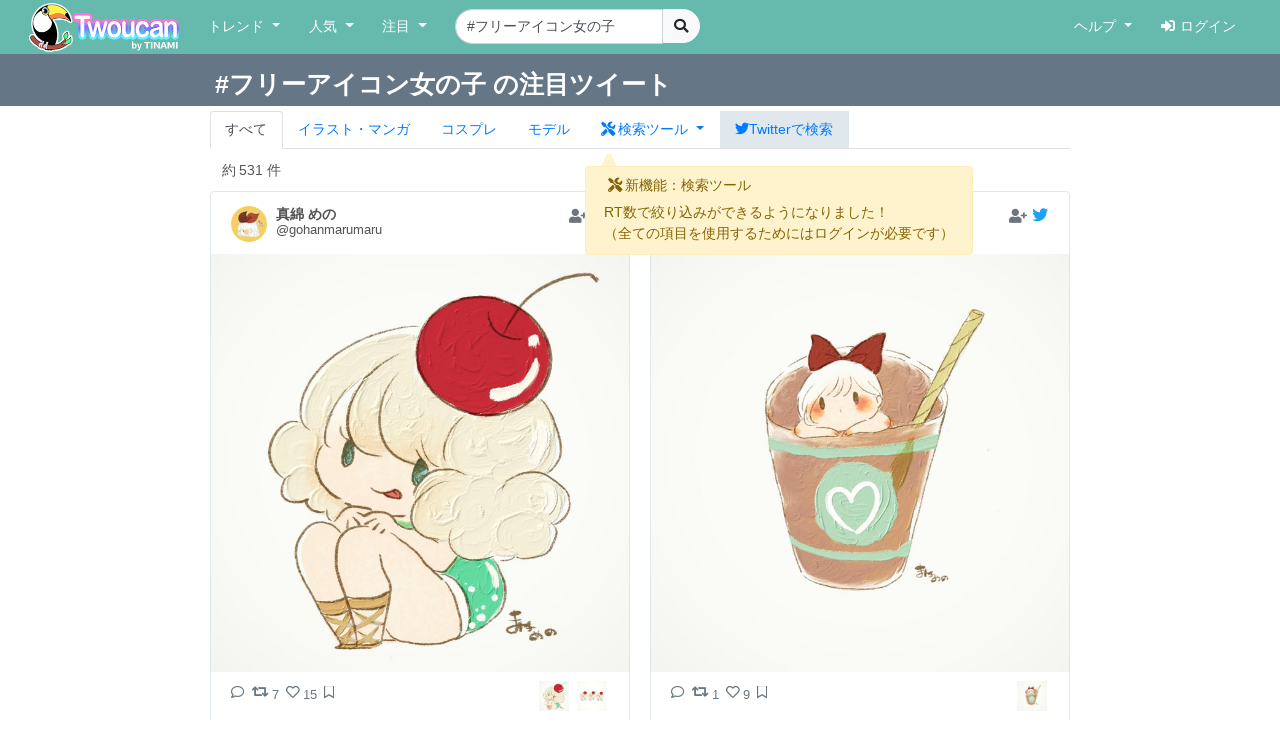

--- FILE ---
content_type: text/html; charset=UTF-8
request_url: https://twoucan.com/search?q=%23%E3%83%95%E3%83%AA%E3%83%BC%E3%82%A2%E3%82%A4%E3%82%B3%E3%83%B3%E5%A5%B3%E3%81%AE%E5%AD%90
body_size: 18165
content:
<!DOCTYPE html>
<html lang="ja" prefix="og: https://ogp.me/ns#">
	<head>
		<meta charset="utf-8">
		<meta http-equiv="X-UA-Compatible" content="IE=edge">
		<meta name="viewport" content="width=device-width, initial-scale=1, minimum-scale=1">
		<meta name="description" content="Twitterで「#フリーアイコン女の子」を含む約531件のファンアートをまとめて表示しています。 Twitterから人気のイラスト・マンガ・コスプレ・モデル・VTuber作品のみを検索できます！">
		<meta name="keywords" content="Twitter,Twoucan,Toucan,イラスト,マンガ,コスプレ,モデル,バーチャルYouTuber,VTuber,検索,まとめ">
		<meta name="author" content="TINAMI株式会社">
		        <!-- Twitter Card -->
                <meta name="twitter:card" content="summary">
                <meta name="twitter:site" content="@twoucan">
        <meta name="twitter:creator" content="@tinami_info">
        <meta property="og:url" content="https://twoucan.com/search?q=%23%E3%83%95%E3%83%AA%E3%83%BC%E3%82%A2%E3%82%A4%E3%82%B3%E3%83%B3%E5%A5%B3%E3%81%AE%E5%AD%90" />
        <meta property="og:title" content="#フリーアイコン女の子 のイラスト・マンガ・コスプレ・モデル作品 (531 件) - Twoucan">
        <meta property="og:description" content="Twitterで「#フリーアイコン女の子」を含む約531件のファンアートをまとめて表示しています。 Twitterから人気のイラスト・マンガ・コスプレ・モデル・VTuber作品のみを検索できます！">
                <meta property="og:image" content="https://twoucan.com/images/icon_400.png">
        
	<!-- WebSite structured data -->
	<script type="application/ld+json">
        {
                "@context": "https://schema.org/",
                "@type": "WebSite",
                "name": "Twoucan",
                "url": "https://twoucan.com/"
        }
        </script>
		<link rel="icon" href="/images/favicon.ico">
		<link rel="icon" href="/images/icon_152.png" sizes="152x152" type="image/png">
		<link rel="apple-touch-icon" href="/images/icon_152.png" sizes="152x152">
		  <!-- Global site tag (gtag.js) - Google Analytics -->
<script async src="https://www.googletagmanager.com/gtag/js?id=G-PSQ0TLG8TQ"></script>
<script>
  window.dataLayer = window.dataLayer || [];
  function gtag(){dataLayer.push(arguments);}
  gtag('js', new Date());

  gtag('config', 'G-PSQ0TLG8TQ');
</script>
           		<title>#フリーアイコン女の子 のイラスト・マンガ・コスプレ・モデル作品 (531 件) - Twoucan</title>

		<!-- Bootstrap core CSS -->
		<link rel="stylesheet" href="https://cdn.jsdelivr.net/npm/bootstrap@4.6.2/dist/css/bootstrap.min.css" integrity="sha384-xOolHFLEh07PJGoPkLv1IbcEPTNtaed2xpHsD9ESMhqIYd0nLMwNLD69Npy4HI+N" crossorigin="anonymous">

		<!-- Custom styles for this template -->
		<link href="/css/navbar-fixed-top.css" rel="stylesheet">

		<!-- Bootstrap core JavaScript -->
		<script src="https://cdn.jsdelivr.net/npm/jquery@3.5.1/dist/jquery.min.js"></script>
		<script src="https://cdn.jsdelivr.net/npm/popper.js@1.16.1/dist/umd/popper.min.js" integrity="sha384-9/reFTGAW83EW2RDu2S0VKaIzap3H66lZH81PoYlFhbGU+6BZp6G7niu735Sk7lN" crossorigin="anonymous"></script>
		<script src="https://cdn.jsdelivr.net/npm/bootstrap@4.6.2/dist/js/bootstrap.min.js" integrity="sha384-+sLIOodYLS7CIrQpBjl+C7nPvqq+FbNUBDunl/OZv93DB7Ln/533i8e/mZXLi/P+" crossorigin="anonymous"></script>

		<!-- IE10 viewport hack for Surface/desktop Windows 8 bug -->
		<script src="//maxcdn.bootstrapcdn.com/js/ie10-viewport-bug-workaround.js"></script>
		<!--  masonry -->
		<!--
		<script src="//cdnjs.cloudflare.com/ajax/libs/masonry/4.2.2/masonry.pkgd.min.js"></script>
		<script src="//cdnjs.cloudflare.com/ajax/libs/jquery.imagesloaded/4.1.4/imagesloaded.pkgd.min.js"></script>
		-->
		<script type="text/javascript">
		$(function() {
						if (window.matchMedia('(min-width: 769px)').matches) {
				$.ajax( { url: '/js/masonry.pkgd.min.js', dataType: 'script', cache: false, async: false } );
				$.ajax( { url: '/js/imagesloaded.pkgd.min.js', dataType: 'script', cache: false, async: false } );
			}

								} );
		</script>
		<script type="text/javascript" src="/js/theta.js?v=202306141518"></script>
		
		<!-- featherlight & detect_swipe for lightbox like popup gallery -->
		<script type="text/javascript" src="/js/jquery.detect_swipe.js"></script>
		<link rel="stylesheet" type="text/css" href="/css/featherlight.min.css" />
		<link rel="stylesheet" type="text/css" href="/css/featherlight.gallery.min.css" />
		<script type="text/javascript" src="/js/featherlight.js"></script>
		<script type="text/javascript" src="/js/featherlight.gallery.js"></script>
		
		<!-- font awesome -->
				<link rel="stylesheet" href="https://use.fontawesome.com/releases/v5.15.4/css/all.css" integrity="sha384-DyZ88mC6Up2uqS4h/KRgHuoeGwBcD4Ng9SiP4dIRy0EXTlnuz47vAwmeGwVChigm" crossorigin="anonymous" />
		
		<link rel="stylesheet" type="text/css" href="/css/theta.css?v=202301260015" />
		<link rel="stylesheet" type="text/css" href="/css/widget.css?v=202104151355" />
				
		<!-- bootstrap override -->
		<link rel="stylesheet" type="text/css" href="/css/bs-override.css?v=202209291240" />
				
														
							
										<script src="https://www.google.com/recaptcha/api.js?render=6LfT7KIaAAAAAH3oBIliB1nURY_12GHDLWDpW615"></script>
		
			</head>

	<body>
		
					<!-- Fixed navbar -->
		<nav class="navbar navbar-expand-lg navbar-default fixed-top">
			<div class="container-fluid">
				<div class="mx-left navbar-sp-left">
					<button class="navbar-toggler align-top navbar-sp-hamburger" type="button" data-toggle="collapse" data-target="#navbarCollapse" aria-controls="navbarCollapse" aria-expanded="false" aria-label="Toggle navigation">
						<span class="navbar-toggler-icon"></span>
					</button>
					<a class="navbar-brand d-none d-md-inline-block" href="/" title="Twoucan"></a>
				</div>
								<div class="navbar-sp-brand d-sm-inline-block d-md-none">
					<a class="navbar-brand" href="/" title="Twoucan" style="margin-right:0;"></a>
				</div>
				<div class="collapse navbar-collapse" id="navbarCollapse">
					<ul class="navbar-nav mr-auto">
												<li class="nav-item dropdown">
							<a href="#" class="nav-link dropdown-toggle" data-toggle="dropdown" role="button" aria-haspopup="true" aria-expanded="false">トレンド&nbsp;<span class="caret"></span></a>
							<div class="dropdown-menu">
								<a class="dropdown-item" href="/trend">デイリー</a>
								<a class="dropdown-item" href="/trend/vtuber">VTuber</a>
								<div class="dropdown-divider"></div>
									<a class="dropdown-item" href="/trend/onedraw">ワンドロ</a>
								<a class="dropdown-item" href="/trend/tagcloud">タグクラウド</a>
							</div>
						</li>

						<li class="nav-item dropdown">
							<a href="#" class="nav-link dropdown-toggle" data-toggle="dropdown" role="button" aria-haspopup="true" aria-expanded="false">人気&nbsp;<span class="caret"></span></a>
							<div class="dropdown-menu">
								<a class="dropdown-item" href="/hot">イラスト・マンガ</a>
								<a class="dropdown-item" href="/hot/cosplay">コスプレ</a>
								<a class="dropdown-item" href="/hot/model">モデル</a>
															</div>
						</li>
					
						
						<li class="nav-item dropdown">
							<a href="#" class="nav-link dropdown-toggle" data-toggle="dropdown" role="button" aria-haspopup="true" aria-expanded="false">注目&nbsp;<span class="caret"></span></a>
							<div class="dropdown-menu">
								<a class="dropdown-item" href="/spotlight">イラスト・マンガ</a>
								<a class="dropdown-item" href="/spotlight/cosplay">コスプレ</a>
								<a class="dropdown-item" href="/spotlight/model">モデル</a>
								<div class="dropdown-divider"></div>
								<a class="dropdown-item" href="/spotlight/vtuber">VTuber</a>
																					</div>
						</li>

						
																									
						<form class="form-inline navbar-left navbar-search d-none d-lg-block" name="navbar-search" action="/search" method="get">
							<div class="input-group">
								<input type="search" class="form-control input-search" placeholder="キーワード検索" name="q" value="#フリーアイコン女の子" list="history" autocomplete="on">
								<datalist id="history"></datalist>
								<span class="input-group-btn">
									<button type="submit" class="btn btn-light btn-do-search"><i class="fas fa-search"></i></button>
								</span>
								<input type="hidden" name="form_rt_threshold" value="0">
							</div>
						</form> <!-- /navbar-form -->
					</ul> <!-- /navbar-nav -->

					<ul class="navbar-nav navbar-right">
						<li class="nav-item dropdown">
							<a href="#" class="nav-link dropdown-toggle" data-toggle="dropdown" role="button" aria-haspopup="true" aria-expanded="false">ヘルプ&nbsp;<span class="caret"></span></a>
							<div class="dropdown-menu">
								<a class="dropdown-item" href="/help/first">はじめに</a>
								<a class="dropdown-item" href="/help">使い方</a>
								<a class="dropdown-item" href="/help/faq">よくある質問</a>
								<a class="dropdown-item" href="https://twoucan.hateblo.jp/" target="_blank">運営ブログ</a>
																<div class="dropdown-divider"></div>
								<a class="dropdown-item" href="/help/disclaimer">免責事項</a>
								<a class="dropdown-item" href="http://corp.tinami.com/" target="_blank">運営会社</a>
								<div class="dropdown-divider"></div>
								<a class="dropdown-item" href="/help/support">お問い合わせ</a>
							</div>
						</li>

											<li class="nav-item navbar-login"><a class="nav-link" href="/login"><i class="fas fa-sign-in-alt mr5"></i>ログイン</a></li>
										</ul>
				</div>	<!-- /navbar-collapse -->
			</div>	<!-- /container-fluid -->
		</nav>
				<div class="d-lg-none pos-extrasearch">
			<a class="nav-link btn-extrasearch" href="#" role="button" data-toggle="collapse" data-target="#nav-extrasearch" aria-controls="nav-extrasearch"><i class="fas fa-search"></i></span></a>
			<datalist id="history"></datalist>
		</div>
				      <div class="navbar-default collapse" id="nav-extrasearch">
      <form class="form-inline navbar-left navbar-search" name="navbar-search" action="/search" method="get">
        <div class="input-group">
          <input type="search" class="form-control input-search" placeholder="キーワード検索" name="q" value="#フリーアイコン女の子" list="history" autocomplete="on">
          <span class="input-group-btn">
            <button type="submit" class="btn btn-light btn-do-search"><i class="fas fa-search"></i></button>
          </span>
        </div>
      </form>
    </div>

			<div class="search-tab" data-q="フリーアイコン女の子" data-genre="" data-tag="on" data-rt_threshold="0" data-max_page="5">
	<div class="search-title row bg-twitter-brand-dark">
		<div class="col-12">
			<div class="container container-search d-flex justify-content-between align-items-center">
				<h3>#フリーアイコン女の子 の注目ツイート</h3>
				<div>
														</div>
			</div>
		</div>
	</div>
	<div class="container container-search search-nav">
		<ul class="nav nav-tabs">
			<li class="nav-item"><a href="/search?q=%23%E3%83%95%E3%83%AA%E3%83%BC%E3%82%A2%E3%82%A4%E3%82%B3%E3%83%B3%E5%A5%B3%E3%81%AE%E5%AD%90" class="nav-link active">すべて</a></li>
			<li class="nav-item"><a href="/search?q=%23%E3%83%95%E3%83%AA%E3%83%BC%E3%82%A2%E3%82%A4%E3%82%B3%E3%83%B3%E5%A5%B3%E3%81%AE%E5%AD%90&id=1" class="nav-link"><span class="d-inline d-md-none"><img src="/images/Icon_il.png" srcset="/images/Icon_il.png 1x, /images/ICON_BIG/Icon_il.png 2x" class="il" title="イラスト"></span><span class="d-none d-md-inline">イラスト・マンガ</span></a></li>
			<li class="nav-item"><a href="/search?q=%23%E3%83%95%E3%83%AA%E3%83%BC%E3%82%A2%E3%82%A4%E3%82%B3%E3%83%B3%E5%A5%B3%E3%81%AE%E5%AD%90&id=2" class="nav-link"><span class="d-inline d-md-none"><img src="/images/Icon_cp.png" srcset="/images/Icon_cp.png 1x, /images/ICON_BIG/Icon_cp.png 2x" class="cp" title="コスプレ"></span><span class="d-none d-md-inline">コスプレ</span></a></li>
			<li class="nav-item"><a href="/search?q=%23%E3%83%95%E3%83%AA%E3%83%BC%E3%82%A2%E3%82%A4%E3%82%B3%E3%83%B3%E5%A5%B3%E3%81%AE%E5%AD%90&id=3" class="nav-link"><span class="d-inline d-md-none"><img src="/images/Icon_mo.png" srcset="/images/Icon_mo.png 1x, /images/ICON_BIG/Icon_mo.png 2x" class="mo" title="モデル"></span><span class="d-none d-md-inline">モデル</span></a></li>
			<li class="nav-item">
				<a class="nav-link nav-item dropdown-toggle tab-searchtool" data-toggle="dropdown" href="#" role="button" aria-haspopup="true" aria-expanded="false">
					<span class="d-none v-verysmall"><i class="fas fa-tools"></i></span>
					<span class="d-inline d-md-none v-small"><i class="fas fa-tools"></i></span>
					<span class="d-none d-md-inline v-large"><i class="fas fa-tools mr-1"></i>検索ツール</span>
				</a>
				<div class="dropdown-menu">
					<span class="dropdown-item text-bold">RT数による絞り込み</span>
					<div class="dropdown-divider"></div>
					<a class="dropdown-item active" href="/search?q=%23%E3%83%95%E3%83%AA%E3%83%BC%E3%82%A2%E3%82%A4%E3%82%B3%E3%83%B3%E5%A5%B3%E3%81%AE%E5%AD%90&&rt_threshold=0">すべて</a>
								<a class="dropdown-item" href="/search?q=%23%E3%83%95%E3%83%AA%E3%83%BC%E3%82%A2%E3%82%A4%E3%82%B3%E3%83%B3%E5%A5%B3%E3%81%AE%E5%AD%90&rt_threshold=20">20以上を表示</a>
					<a class="dropdown-item" href="/search?q=%23%E3%83%95%E3%83%AA%E3%83%BC%E3%82%A2%E3%82%A4%E3%82%B3%E3%83%B3%E5%A5%B3%E3%81%AE%E5%AD%90&rt_threshold=100">100以上を表示</a>
					<a class="dropdown-item" href="/login?lock=1">500以上を表示<span class="ml-1 text-warning"><i class="fas fa-lock"></i></span></a>
					<a class="dropdown-item" href="/login?lock=1">1000以上を表示<span class="ml-1 text-warning"><i class="fas fa-lock"></i></span></a>
					<a class="dropdown-item" href="/login?lock=1">2000以上を表示<span class="ml-1 text-warning"><i class="fas fa-lock"></i></span></a>
								<div class="dropdown-divider d-block d-md-none"></div>
					<a class="dropdown-item d-inline d-md-none" href="https://twitter.com/search?f=images&q=%23%E3%83%95%E3%83%AA%E3%83%BC%E3%82%A2%E3%82%A4%E3%82%B3%E3%83%B3%E5%A5%B3%E3%81%AE%E5%AD%90&src=typd" target="_blank"><i class="fab fa-twitter"></i>Twitterで検索</a>
				</div>
			</li>
			<li class="nav-item bg-twitter-brand d-none d-md-inline"><a href="https://twitter.com/search?f=images&q=%23%E3%83%95%E3%83%AA%E3%83%BC%E3%82%A2%E3%82%A4%E3%82%B3%E3%83%B3%E5%A5%B3%E3%81%AE%E5%AD%90&src=typd" class="nav-link" target="_blank"><i class="fab fa-twitter"></i><span class="d-none d-md-inline">Twitterで検索</span></a></li>
		</ul>
	</div>
</div> <!-- /search-tab -->

<div class="alert alert-warning d-none position-absolute alert-searchtool" style="z-index:90;" role="alert">
	<h6 class="alert-heading"><span class="mx-1"><i class="fas fa-tools"></i></span>新機能：検索ツール</h6>
	<div>RT数で絞り込みができるようになりました！
	<br /><span class="text-small mt-2">（全ての項目を使用するためにはログインが必要です）</span>	</div>
	<svg width="16" height="16" class="position-absolute tri-searchtool" style="z-index:90;">
    	<path d="M8 0 L0 16 L16 16 Z" style="fill:#fff3cd"></path>
	</svg>
</div>
<script>$(function() { 
	$('.dropdown-toggle').dropdown(); 
	let ww = $(window).width();
	if (ww <= 320) {
		$('.v-small').removeClass('d-inline').addClass('d-none');
		$('.v-verysmall').removeClass('d-none').addClass('d-inline');
		$('.tab-searchtool').css('padding-left', 0);
	}
} );</script>
		
	
	<div class="container">			 	 
<div class="text-left mt10 ml-4" style="min-height:20px;">
		<div class="row_count" data-rowcount="531">
		約<span id="row_count_value" class="mx-1">531 件</span>
	</div>
	</div>
<div id="thumbnails">
		<div class="thumb twitter-widget" id="media-1686558371988832256" data-id="1686558371988832256" data-real="1686558371988832256" data-uid="785652655582433280" data-setp="0"
	 >
	<div class="tw-container">
		<div class="tw-tweet">
			<div class="tw-header">
				<a class="tw-profile-avatar u-linkBlend" href="/profile/gohanmarumaru" target="_blank">
					<img class="tw-avatar" src="https://pbs.twimg.com/profile_images/1607536050054004736/6-1v4wHe_normal.jpg"
						onerror="this.onerror=null;this.src='/images/icon_152.png';">
				</a>
				<div class="tw-profile u-linkBlend">
					<div class="tw-profile-container">
						<a class="tw-profile-link u-linkBlend" href="/profile/gohanmarumaru" target="_blank">
							<span class="tw-profile-name">
								<span class="tw-profile-name-text" title="真綿 めの">真綿 めの</span>
							</span>
						</a>
						<a class="tw-profile-link u-linkBlend" href="https://twitter.com/gohanmarumaru" target="_blank">
							<span class="tw-profile-screen-text" title="@gohanmarumaru">@gohanmarumaru</span>
						</a>
					</div>
				</div>
				<div class="Tweet-brand">
									<a href="#" title="ログインするとお気に入りに追加できます" class="account-favorite text-muted disabled"><i class="fas fa-user-plus"></i></a>
									<a href="https://twitter.com/gohanmarumaru/status/1686558371988832256" title="View on twitter" target="_blank">
						<span class="FollowButton-bird">
							<div class="Icon Icon-twitter"></div>
						</span>
					</a>
				</div>
			</div>
		</div>

		<article>
			<div class="tw-media">
				<div class="tw-media-width">
					<div class="tw-media-container" style="padding-bottom: 100%;">
						<a href="https://pbs.twimg.com/media/F2fb5k0aYAAZsOj.jpg" class="tw-media-asset">
							<img class="tw-image" 								src="https://pbs.twimg.com/media/F2fb5k0aYAAZsOj.jpg:small" width="680" height="680" 
								onerror="this.onerror=null;catchImgError.call(this,'1686558371988832256');">
						</a>
					</div>
				</div>
			</div>
		</article>

		<div class="tw-tweet">
			<blockquote class="Tweet" cite="https://twitter.com/gohanmarumaru/status/1686558371988832256">
				<div class="tw-body">
					<div class="tw-actions-set clearfix">
						<ul class="tw-actions">
							<li class="tw-action">
								<a class="tw-action-item tw-action-intent" title="Reply" href="https://twitter.com/intent/tweet?in_reply_to=1686558371988832256&related=twoucan,tinami_info" data-id="1686558371988832256">
									<i class="Icon far fa-comment"></i>
								</a>
							</li>
							<li class="tw-action">
								<a class="tw-action-item tw-action-intent" title="Retweet" href="https://twitter.com/intent/retweet?tweet_id=1686558371988832256&related=twoucan,tinami_info" data-id="1686558371988832256">
									<i class="Icon fas fa-retweet"></i>
									<span class="tw-action-stat">7</span>
								</a>
							</li>
							<li class="tw-action">
								<a class="tw-action-item tw-action-intent" title="Like" href="https://twitter.com/intent/like?tweet_id=1686558371988832256&related=twoucan,tinami_info" data-id="1686558371988832256">
									<i class="Icon far fa-heart"></i>
									<span class="tw-action-stat">15</span>
								</a>
							</li>
							<li class="tw-action">
																							<a href="#" title="ログインするとブックマークに登録できます" class="tw-action-item account-bookmark text-muted disabled"><i class="Icon far fa-bookmark"></i></a>
																						</li>
													</ul>

						<div class="tw-thumbnail-container">
							<ul class="tw-thumbails">
															<li class="tw-thumbnail">
									<a href="https://pbs.twimg.com/media/F2fb5k0aYAAZsOj.jpg" data-width="1500" data-height="1500" class="popup" style="display: block;">
										<img class="img-popup-thumb lazyload" src="https://pbs.twimg.com/media/F2fb5k0aYAAZsOj.jpg:thumb" data-media="https://pbs.twimg.com/media/F2fb5k0aYAAZsOj.jpg" loading="lazy"
											onerror="this.onerror=null;catchImgError.call(this,'1686558371988832256');" />
									</a>
								</li>
															<li class="tw-thumbnail">
									<a href="https://pbs.twimg.com/media/F2fb5k8b0AAwjMT.jpg" data-width="1500" data-height="1500" class="popup" style="display: block;">
										<img class="img-popup-thumb lazyload" src="https://pbs.twimg.com/media/F2fb5k8b0AAwjMT.jpg:thumb" data-media="https://pbs.twimg.com/media/F2fb5k8b0AAwjMT.jpg" loading="lazy"
											onerror="this.onerror=null;catchImgError.call(this,'1686558371988832256');" />
									</a>
								</li>
														</ul>
						</div>
					</div>

					<p class="tw-text">“冷たいものはいかが？”  並べるとまた可愛い🍈  <a href='/search?q=%23%E3%82%A4%E3%83%A9%E3%82%B9%E3%83%88' target='_blank'>#イラスト</a> <a href='/search?q=%23%E3%82%A4%E3%83%A9%E3%82%B9%E3%83%88%E5%A5%BD%E3%81%8D%E3%81%AA%E4%BA%BA%E3%81%A8%E7%B9%8B%E3%81%8C%E3%82%8A%E3%81%9F%E3%81%84' target='_blank'>#イラスト好きな人と繋がりたい</a>  <a href='/search?q=%23%E3%83%95%E3%82%A1%E3%83%83%E3%82%B7%E3%83%A7%E3%83%B3' target='_blank'>#ファッション</a> <a href='/search?q=%23%E3%83%95%E3%82%A1%E3%83%83%E3%82%B7%E3%83%A7%E3%83%B3%E3%82%B3%E3%83%BC%E3%83%87' target='_blank'>#ファッションコーデ</a> <a href='/search?q=%23%E5%A5%B3%E3%81%AE%E5%AD%90%E3%82%A4%E3%83%A9%E3%82%B9%E3%83%88' target='_blank'>#女の子イラスト</a> <a href='/search?q=%23%E3%81%8B%E3%82%8F%E3%81%84%E3%81%84%E3%82%A4%E3%83%A9%E3%82%B9%E3%83%88' target='_blank'>#かわいいイラスト</a> <a href='/search?q=%23%E3%83%A1%E3%83%AD%E3%83%B3%E3%82%BD%E3%83%BC%E3%83%80' target='_blank'>#メロンソーダ</a> <a href='/search?q=%23%E3%82%A2%E3%82%A4%E3%82%B3%E3%83%B3' target='_blank'>#アイコン</a> <a href='/search?q=%23%E3%82%A2%E3%82%A4%E3%82%B3%E3%83%B3%E3%82%A4%E3%83%A9%E3%82%B9%E3%83%88' target='_blank'>#アイコンイラスト</a> <a href='/search?q=%23%E3%83%95%E3%83%AA%E3%83%BC%E3%82%A2%E3%82%A4%E3%82%B3%E3%83%B3' target='_blank'>#フリーアイコン</a> <a href='/search?q=%23%E3%83%95%E3%83%AA%E3%83%BC%E3%82%A2%E3%82%A4%E3%82%B3%E3%83%B3%E5%A5%B3%E3%81%AE%E5%AD%90' target='_blank'>#フリーアイコン女の子</a> <a href='/search?q=%23%E3%82%A2%E3%82%A4%E3%82%B3%E3%83%B3%E5%A5%B3%E3%81%AE%E5%AD%90' target='_blank'>#アイコン女の子</a> <a href='/search?q=%23%E3%82%86%E3%82%8B%E3%81%84%E3%82%A4%E3%83%A9%E3%82%B9%E3%83%88' target='_blank'>#ゆるいイラスト</a> <a href='/search?q=%23%E3%82%86%E3%82%8B%E3%81%84%E7%B5%B5' target='_blank'>#ゆるい絵</a></p>

					<div class="tw-metadata-set">
						<div class="tw-genre-icon">
																					<span class="genre-icon"><img src="/images/Icon_il.png" srcset="/images/Icon_il.png 1x, /images/ICON_BIG/Icon_il.png 2x" title="イラスト" class="il"></span>																									</div>
						<div class="tw-metadata">
														<a href="#" class="btn btn-link button-user-report" data-id="1" data-toggle="modal" data-target="#userReportModal" title="運営に報告"><i class="fas fa-exclamation-circle"></i></a>
														<a href="https://twitter.com/gohanmarumaru/status/1686558371988832256" class="u-linkBlend permalink" target="_blank">
								<time datetime="2023-08-02T11:03:45+0900">23/08/02 11:03</time>
							</a>
						</div>
					</div>
				</div>
			</blockquote>
		</div>
	</div>
</div>
			<div class="thumb twitter-widget" id="media-1682637303238492161" data-id="1682637303238492161" data-real="1682637303238492161" data-uid="785652655582433280" data-setp="0"
	 >
	<div class="tw-container">
		<div class="tw-tweet">
			<div class="tw-header">
				<a class="tw-profile-avatar u-linkBlend" href="/profile/gohanmarumaru" target="_blank">
					<img class="tw-avatar" src="https://pbs.twimg.com/profile_images/1607536050054004736/6-1v4wHe_normal.jpg"
						onerror="this.onerror=null;this.src='/images/icon_152.png';">
				</a>
				<div class="tw-profile u-linkBlend">
					<div class="tw-profile-container">
						<a class="tw-profile-link u-linkBlend" href="/profile/gohanmarumaru" target="_blank">
							<span class="tw-profile-name">
								<span class="tw-profile-name-text" title="真綿 めの">真綿 めの</span>
							</span>
						</a>
						<a class="tw-profile-link u-linkBlend" href="https://twitter.com/gohanmarumaru" target="_blank">
							<span class="tw-profile-screen-text" title="@gohanmarumaru">@gohanmarumaru</span>
						</a>
					</div>
				</div>
				<div class="Tweet-brand">
									<a href="#" title="ログインするとお気に入りに追加できます" class="account-favorite text-muted disabled"><i class="fas fa-user-plus"></i></a>
									<a href="https://twitter.com/gohanmarumaru/status/1682637303238492161" title="View on twitter" target="_blank">
						<span class="FollowButton-bird">
							<div class="Icon Icon-twitter"></div>
						</span>
					</a>
				</div>
			</div>
		</div>

		<article>
			<div class="tw-media">
				<div class="tw-media-width">
					<div class="tw-media-container" style="padding-bottom: 100%;">
						<a href="https://pbs.twimg.com/media/F1nttXRaYAIWjRf.jpg" class="tw-media-asset">
							<img class="tw-image" 								src="https://pbs.twimg.com/media/F1nttXRaYAIWjRf.jpg:small" width="680" height="680" 
								onerror="this.onerror=null;catchImgError.call(this,'1682637303238492161');">
						</a>
					</div>
				</div>
			</div>
		</article>

		<div class="tw-tweet">
			<blockquote class="Tweet" cite="https://twitter.com/gohanmarumaru/status/1682637303238492161">
				<div class="tw-body">
					<div class="tw-actions-set clearfix">
						<ul class="tw-actions">
							<li class="tw-action">
								<a class="tw-action-item tw-action-intent" title="Reply" href="https://twitter.com/intent/tweet?in_reply_to=1682637303238492161&related=twoucan,tinami_info" data-id="1682637303238492161">
									<i class="Icon far fa-comment"></i>
								</a>
							</li>
							<li class="tw-action">
								<a class="tw-action-item tw-action-intent" title="Retweet" href="https://twitter.com/intent/retweet?tweet_id=1682637303238492161&related=twoucan,tinami_info" data-id="1682637303238492161">
									<i class="Icon fas fa-retweet"></i>
									<span class="tw-action-stat">1</span>
								</a>
							</li>
							<li class="tw-action">
								<a class="tw-action-item tw-action-intent" title="Like" href="https://twitter.com/intent/like?tweet_id=1682637303238492161&related=twoucan,tinami_info" data-id="1682637303238492161">
									<i class="Icon far fa-heart"></i>
									<span class="tw-action-stat">9</span>
								</a>
							</li>
							<li class="tw-action">
																							<a href="#" title="ログインするとブックマークに登録できます" class="tw-action-item account-bookmark text-muted disabled"><i class="Icon far fa-bookmark"></i></a>
																						</li>
													</ul>

						<div class="tw-thumbnail-container">
							<ul class="tw-thumbails">
															<li class="tw-thumbnail">
									<a href="https://pbs.twimg.com/media/F1nttXRaYAIWjRf.jpg" data-width="1500" data-height="1500" class="popup" style="display: block;">
										<img class="img-popup-thumb lazyload" src="https://pbs.twimg.com/media/F1nttXRaYAIWjRf.jpg:thumb" data-media="https://pbs.twimg.com/media/F1nttXRaYAIWjRf.jpg" loading="lazy"
											onerror="this.onerror=null;catchImgError.call(this,'1682637303238492161');" />
									</a>
								</li>
														</ul>
						</div>
					</div>

					<p class="tw-text">カフェモカ  <a href='/search?q=%23%E3%82%A4%E3%83%A9%E3%82%B9%E3%83%88' target='_blank'>#イラスト</a> <a href='/search?q=%23%E3%82%A4%E3%83%A9%E3%82%B9%E3%83%88%E5%A5%BD%E3%81%8D%E3%81%AA%E4%BA%BA%E3%81%A8%E7%B9%8B%E3%81%8C%E3%82%8A%E3%81%9F%E3%81%84' target='_blank'>#イラスト好きな人と繋がりたい</a> <a href='/search?q=%23%E3%82%A4%E3%83%A9%E3%82%B9%E3%83%88%E3%82%B0%E3%83%A9%E3%83%A0' target='_blank'>#イラストグラム</a> <a href='/search?q=%23%E3%83%95%E3%82%A1%E3%83%83%E3%82%B7%E3%83%A7%E3%83%B3' target='_blank'>#ファッション</a> <a href='/search?q=%23%E3%83%95%E3%82%A1%E3%83%83%E3%82%B7%E3%83%A7%E3%83%B3%E3%82%B3%E3%83%BC%E3%83%87' target='_blank'>#ファッションコーデ</a> <a href='/search?q=%23%E5%A5%B3%E3%81%AE%E5%AD%90%E3%82%A4%E3%83%A9%E3%82%B9%E3%83%88' target='_blank'>#女の子イラスト</a> <a href='/search?q=%23%E3%81%8B%E3%82%8F%E3%81%84%E3%81%84%E3%82%A4%E3%83%A9%E3%82%B9%E3%83%88' target='_blank'>#かわいいイラスト</a> <a href='/search?q=%23%E3%83%95%E3%82%A1%E3%83%83%E3%82%B7%E3%83%A7%E3%83%B3%E3%82%A4%E3%83%A9%E3%82%B9%E3%83%88' target='_blank'>#ファッションイラスト</a> <a href='/search?q=%23%E3%82%A2%E3%82%A4%E3%82%B3%E3%83%B3' target='_blank'>#アイコン</a> <a href='/search?q=%23%E3%82%A2%E3%82%A4%E3%82%B3%E3%83%B3%E3%82%A4%E3%83%A9%E3%82%B9%E3%83%88' target='_blank'>#アイコンイラスト</a> <a href='/search?q=%23%E3%83%95%E3%83%AA%E3%83%BC%E3%82%A2%E3%82%A4%E3%82%B3%E3%83%B3' target='_blank'>#フリーアイコン</a> <a href='/search?q=%23%E3%83%95%E3%83%AA%E3%83%BC%E3%82%A2%E3%82%A4%E3%82%B3%E3%83%B3%E5%A5%B3%E3%81%AE%E5%AD%90' target='_blank'>#フリーアイコン女の子</a> <a href='/search?q=%23%E3%82%A2%E3%82%A4%E3%82%B3%E3%83%B3%E5%A5%B3%E3%81%AE%E5%AD%90' target='_blank'>#アイコン女の子</a> <a href='/search?q=%23%E3%82%86%E3%82%8B%E3%81%84%E3%82%A4%E3%83%A9%E3%82%B9%E3%83%88' target='_blank'>#ゆるいイラスト</a> <a href='/search?q=%23%E3%82%86%E3%82%8B%E3%81%84%E7%B5%B5' target='_blank'>#ゆるい絵</a></p>

					<div class="tw-metadata-set">
						<div class="tw-genre-icon">
																					<span class="genre-icon"><img src="/images/Icon_il.png" srcset="/images/Icon_il.png 1x, /images/ICON_BIG/Icon_il.png 2x" title="イラスト" class="il"></span>																									</div>
						<div class="tw-metadata">
														<a href="#" class="btn btn-link button-user-report" data-id="1" data-toggle="modal" data-target="#userReportModal" title="運営に報告"><i class="fas fa-exclamation-circle"></i></a>
														<a href="https://twitter.com/gohanmarumaru/status/1682637303238492161" class="u-linkBlend permalink" target="_blank">
								<time datetime="2023-07-22T15:22:49+0900">23/07/22 15:22</time>
							</a>
						</div>
					</div>
				</div>
			</blockquote>
		</div>
	</div>
</div>
			<div class="thumb twitter-widget" id="media-1682637260309819392" data-id="1682637260309819392" data-real="1682637260309819392" data-uid="785652655582433280" data-setp="0"
	 >
	<div class="tw-container">
		<div class="tw-tweet">
			<div class="tw-header">
				<a class="tw-profile-avatar u-linkBlend" href="/profile/gohanmarumaru" target="_blank">
					<img class="tw-avatar" src="https://pbs.twimg.com/profile_images/1607536050054004736/6-1v4wHe_normal.jpg"
						onerror="this.onerror=null;this.src='/images/icon_152.png';">
				</a>
				<div class="tw-profile u-linkBlend">
					<div class="tw-profile-container">
						<a class="tw-profile-link u-linkBlend" href="/profile/gohanmarumaru" target="_blank">
							<span class="tw-profile-name">
								<span class="tw-profile-name-text" title="真綿 めの">真綿 めの</span>
							</span>
						</a>
						<a class="tw-profile-link u-linkBlend" href="https://twitter.com/gohanmarumaru" target="_blank">
							<span class="tw-profile-screen-text" title="@gohanmarumaru">@gohanmarumaru</span>
						</a>
					</div>
				</div>
				<div class="Tweet-brand">
									<a href="#" title="ログインするとお気に入りに追加できます" class="account-favorite text-muted disabled"><i class="fas fa-user-plus"></i></a>
									<a href="https://twitter.com/gohanmarumaru/status/1682637260309819392" title="View on twitter" target="_blank">
						<span class="FollowButton-bird">
							<div class="Icon Icon-twitter"></div>
						</span>
					</a>
				</div>
			</div>
		</div>

		<article>
			<div class="tw-media">
				<div class="tw-media-width">
					<div class="tw-media-container" style="padding-bottom: 100%;">
						<a href="https://pbs.twimg.com/media/F1ntq0gacAAwqD9.jpg" class="tw-media-asset">
							<img class="tw-image" 								src="https://pbs.twimg.com/media/F1ntq0gacAAwqD9.jpg:small" width="680" height="680" 
								onerror="this.onerror=null;catchImgError.call(this,'1682637260309819392');">
						</a>
					</div>
				</div>
			</div>
		</article>

		<div class="tw-tweet">
			<blockquote class="Tweet" cite="https://twitter.com/gohanmarumaru/status/1682637260309819392">
				<div class="tw-body">
					<div class="tw-actions-set clearfix">
						<ul class="tw-actions">
							<li class="tw-action">
								<a class="tw-action-item tw-action-intent" title="Reply" href="https://twitter.com/intent/tweet?in_reply_to=1682637260309819392&related=twoucan,tinami_info" data-id="1682637260309819392">
									<i class="Icon far fa-comment"></i>
								</a>
							</li>
							<li class="tw-action">
								<a class="tw-action-item tw-action-intent" title="Retweet" href="https://twitter.com/intent/retweet?tweet_id=1682637260309819392&related=twoucan,tinami_info" data-id="1682637260309819392">
									<i class="Icon fas fa-retweet"></i>
									<span class="tw-action-stat">2</span>
								</a>
							</li>
							<li class="tw-action">
								<a class="tw-action-item tw-action-intent" title="Like" href="https://twitter.com/intent/like?tweet_id=1682637260309819392&related=twoucan,tinami_info" data-id="1682637260309819392">
									<i class="Icon far fa-heart"></i>
									<span class="tw-action-stat">6</span>
								</a>
							</li>
							<li class="tw-action">
																							<a href="#" title="ログインするとブックマークに登録できます" class="tw-action-item account-bookmark text-muted disabled"><i class="Icon far fa-bookmark"></i></a>
																						</li>
													</ul>

						<div class="tw-thumbnail-container">
							<ul class="tw-thumbails">
															<li class="tw-thumbnail">
									<a href="https://pbs.twimg.com/media/F1ntq0gacAAwqD9.jpg" data-width="1500" data-height="1500" class="popup" style="display: block;">
										<img class="img-popup-thumb lazyload" src="https://pbs.twimg.com/media/F1ntq0gacAAwqD9.jpg:thumb" data-media="https://pbs.twimg.com/media/F1ntq0gacAAwqD9.jpg" loading="lazy"
											onerror="this.onerror=null;catchImgError.call(this,'1682637260309819392');" />
									</a>
								</li>
														</ul>
						</div>
					</div>

					<p class="tw-text">夏🍉  <a href='/search?q=%23%E3%82%A4%E3%83%A9%E3%82%B9%E3%83%88' target='_blank'>#イラスト</a> <a href='/search?q=%23%E3%82%A4%E3%83%A9%E3%82%B9%E3%83%88%E5%A5%BD%E3%81%8D%E3%81%AA%E4%BA%BA%E3%81%A8%E7%B9%8B%E3%81%8C%E3%82%8A%E3%81%9F%E3%81%84' target='_blank'>#イラスト好きな人と繋がりたい</a> <a href='/search?q=%23%E3%82%A4%E3%83%A9%E3%82%B9%E3%83%88%E3%82%B0%E3%83%A9%E3%83%A0' target='_blank'>#イラストグラム</a> <a href='/search?q=%23%E3%83%95%E3%82%A1%E3%83%83%E3%82%B7%E3%83%A7%E3%83%B3' target='_blank'>#ファッション</a> <a href='/search?q=%23%E3%83%95%E3%82%A1%E3%83%83%E3%82%B7%E3%83%A7%E3%83%B3%E3%82%B3%E3%83%BC%E3%83%87' target='_blank'>#ファッションコーデ</a> <a href='/search?q=%23%E5%A5%B3%E3%81%AE%E5%AD%90%E3%82%A4%E3%83%A9%E3%82%B9%E3%83%88' target='_blank'>#女の子イラスト</a> <a href='/search?q=%23%E3%81%8B%E3%82%8F%E3%81%84%E3%81%84%E3%82%A4%E3%83%A9%E3%82%B9%E3%83%88' target='_blank'>#かわいいイラスト</a> <a href='/search?q=%23%E3%83%95%E3%82%A1%E3%83%83%E3%82%B7%E3%83%A7%E3%83%B3%E3%82%A4%E3%83%A9%E3%82%B9%E3%83%88' target='_blank'>#ファッションイラスト</a> <a href='/search?q=%23%E3%82%A2%E3%82%A4%E3%82%B3%E3%83%B3' target='_blank'>#アイコン</a> <a href='/search?q=%23%E3%82%A2%E3%82%A4%E3%82%B3%E3%83%B3%E3%82%A4%E3%83%A9%E3%82%B9%E3%83%88' target='_blank'>#アイコンイラスト</a> <a href='/search?q=%23%E3%83%95%E3%83%AA%E3%83%BC%E3%82%A2%E3%82%A4%E3%82%B3%E3%83%B3' target='_blank'>#フリーアイコン</a> <a href='/search?q=%23%E3%83%95%E3%83%AA%E3%83%BC%E3%82%A2%E3%82%A4%E3%82%B3%E3%83%B3%E5%A5%B3%E3%81%AE%E5%AD%90' target='_blank'>#フリーアイコン女の子</a> <a href='/search?q=%23%E3%82%A2%E3%82%A4%E3%82%B3%E3%83%B3%E5%A5%B3%E3%81%AE%E5%AD%90' target='_blank'>#アイコン女の子</a> <a href='/search?q=%23%E3%82%86%E3%82%8B%E3%81%84%E3%82%A4%E3%83%A9%E3%82%B9%E3%83%88' target='_blank'>#ゆるいイラスト</a> <a href='/search?q=%23%E3%82%86%E3%82%8B%E3%81%84%E7%B5%B5' target='_blank'>#ゆるい絵</a></p>

					<div class="tw-metadata-set">
						<div class="tw-genre-icon">
																					<span class="genre-icon"><img src="/images/Icon_il.png" srcset="/images/Icon_il.png 1x, /images/ICON_BIG/Icon_il.png 2x" title="イラスト" class="il"></span>																									</div>
						<div class="tw-metadata">
														<a href="#" class="btn btn-link button-user-report" data-id="1" data-toggle="modal" data-target="#userReportModal" title="運営に報告"><i class="fas fa-exclamation-circle"></i></a>
														<a href="https://twitter.com/gohanmarumaru/status/1682637260309819392" class="u-linkBlend permalink" target="_blank">
								<time datetime="2023-07-22T15:22:39+0900">23/07/22 15:22</time>
							</a>
						</div>
					</div>
				</div>
			</blockquote>
		</div>
	</div>
</div>
			<div class="thumb twitter-widget" id="media-1674002566290751488" data-id="1674004722653753345" data-real="1674002566290751488" data-uid="1383302259220488197" data-setp="0"
	 >
	<div class="tw-container">
		<div class="tw-tweet">
			<div class="tw-header">
				<a class="tw-profile-avatar u-linkBlend" href="/profile/kajuu_xx" target="_blank">
					<img class="tw-avatar" src="https://pbs.twimg.com/profile_images/1660994838370881536/Bdfnz40a_normal.jpg"
						onerror="this.onerror=null;this.src='/images/icon_152.png';">
				</a>
				<div class="tw-profile u-linkBlend">
					<div class="tw-profile-container">
						<a class="tw-profile-link u-linkBlend" href="/profile/kajuu_xx" target="_blank">
							<span class="tw-profile-name">
								<span class="tw-profile-name-text" title="禾じゅ▼">禾じゅ▼</span>
							</span>
						</a>
						<a class="tw-profile-link u-linkBlend" href="https://twitter.com/kajuu_xx" target="_blank">
							<span class="tw-profile-screen-text" title="@kajuu_xx">@kajuu_xx</span>
						</a>
					</div>
				</div>
				<div class="Tweet-brand">
									<a href="#" title="ログインするとお気に入りに追加できます" class="account-favorite text-muted disabled"><i class="fas fa-user-plus"></i></a>
									<a href="https://twitter.com/kajuu_xx/status/1674002566290751488" title="View on twitter" target="_blank">
						<span class="FollowButton-bird">
							<div class="Icon Icon-twitter"></div>
						</span>
					</a>
				</div>
			</div>
		</div>

		<article>
			<div class="tw-media">
				<div class="tw-media-width">
					<div class="tw-media-container" style="padding-bottom: 89.71%;">
						<a href="https://pbs.twimg.com/media/FztAdCwaQAIX-ME.jpg" class="tw-media-asset">
							<img class="tw-image lazyload"  loading="lazy"								src="https://pbs.twimg.com/media/FztAdCwaQAIX-ME.jpg:small" width="680" height="610" 
								onerror="this.onerror=null;catchImgError.call(this,'1674002566290751488');">
						</a>
					</div>
				</div>
			</div>
		</article>

		<div class="tw-tweet">
			<blockquote class="Tweet" cite="https://twitter.com/kajuu_xx/status/1674002566290751488">
				<div class="tw-body">
					<div class="tw-actions-set clearfix">
						<ul class="tw-actions">
							<li class="tw-action">
								<a class="tw-action-item tw-action-intent" title="Reply" href="https://twitter.com/intent/tweet?in_reply_to=1674002566290751488&related=twoucan,tinami_info" data-id="1674002566290751488">
									<i class="Icon far fa-comment"></i>
								</a>
							</li>
							<li class="tw-action">
								<a class="tw-action-item tw-action-intent" title="Retweet" href="https://twitter.com/intent/retweet?tweet_id=1674002566290751488&related=twoucan,tinami_info" data-id="1674002566290751488">
									<i class="Icon fas fa-retweet"></i>
									<span class="tw-action-stat">82</span>
								</a>
							</li>
							<li class="tw-action">
								<a class="tw-action-item tw-action-intent" title="Like" href="https://twitter.com/intent/like?tweet_id=1674002566290751488&related=twoucan,tinami_info" data-id="1674002566290751488">
									<i class="Icon far fa-heart"></i>
									<span class="tw-action-stat">567</span>
								</a>
							</li>
							<li class="tw-action">
																							<a href="#" title="ログインするとブックマークに登録できます" class="tw-action-item account-bookmark text-muted disabled"><i class="Icon far fa-bookmark"></i></a>
																						</li>
													</ul>

						<div class="tw-thumbnail-container">
							<ul class="tw-thumbails">
															<li class="tw-thumbnail">
									<a href="https://pbs.twimg.com/media/FztAdCwaQAIX-ME.jpg" data-width="1371" data-height="1229" class="popup" style="display: block;">
										<img class="img-popup-thumb lazyload" src="https://pbs.twimg.com/media/FztAdCwaQAIX-ME.jpg:thumb" data-media="https://pbs.twimg.com/media/FztAdCwaQAIX-ME.jpg" loading="lazy"
											onerror="this.onerror=null;catchImgError.call(this,'1674002566290751488');" />
									</a>
								</li>
															<li class="tw-thumbnail">
									<a href="https://pbs.twimg.com/media/FztAdOHaEAIho6-.jpg" data-width="1371" data-height="1230" class="popup" style="display: block;">
										<img class="img-popup-thumb lazyload" src="https://pbs.twimg.com/media/FztAdOHaEAIho6-.jpg:thumb" data-media="https://pbs.twimg.com/media/FztAdOHaEAIho6-.jpg" loading="lazy"
											onerror="this.onerror=null;catchImgError.call(this,'1674002566290751488');" />
									</a>
								</li>
															<li class="tw-thumbnail">
									<a href="https://pbs.twimg.com/media/FztAdcvaQAEEkf5.jpg" data-width="1371" data-height="1232" class="popup" style="display: block;">
										<img class="img-popup-thumb lazyload" src="https://pbs.twimg.com/media/FztAdcvaQAEEkf5.jpg:thumb" data-media="https://pbs.twimg.com/media/FztAdcvaQAEEkf5.jpg" loading="lazy"
											onerror="this.onerror=null;catchImgError.call(this,'1674002566290751488');" />
									</a>
								</li>
															<li class="tw-thumbnail">
									<a href="https://pbs.twimg.com/media/FztAdm0aIAAQxzs.jpg" data-width="1371" data-height="1230" class="popup" style="display: block;">
										<img class="img-popup-thumb lazyload" src="https://pbs.twimg.com/media/FztAdm0aIAAQxzs.jpg:thumb" data-media="https://pbs.twimg.com/media/FztAdm0aIAAQxzs.jpg" loading="lazy"
											onerror="this.onerror=null;catchImgError.call(this,'1674002566290751488');" />
									</a>
								</li>
														</ul>
						</div>
					</div>

					<p class="tw-text"><a href='/search?q=%23%E3%83%95%E3%83%AA%E3%83%BC%E3%82%A2%E3%82%A4%E3%82%B3%E3%83%B3' target='_blank'>#フリーアイコン</a> <a href='/search?q=%23%E3%83%95%E3%83%AA%E3%83%BC%E3%82%A2%E3%82%A4%E3%82%B3%E3%83%B3%E5%A5%B3%E3%81%AE%E5%AD%90' target='_blank'>#フリーアイコン女の子</a> 使用報告&amp;IDは任意です!好きなとこトリミングして良かったらどうぞ✊ 他アプリ○再配布､過度な加工× アイコンのみの使用をお願いします🙇</p>

					<div class="tw-metadata-set">
						<div class="tw-genre-icon">
																					<span class="genre-icon"><img src="/images/Icon_il.png" srcset="/images/Icon_il.png 1x, /images/ICON_BIG/Icon_il.png 2x" title="イラスト" class="il"></span>																									</div>
						<div class="tw-metadata">
														<a href="#" class="btn btn-link button-user-report" data-id="1" data-toggle="modal" data-target="#userReportModal" title="運営に報告"><i class="fas fa-exclamation-circle"></i></a>
														<a href="https://twitter.com/kajuu_xx/status/1674002566290751488" class="u-linkBlend permalink" target="_blank">
								<time datetime="2023-06-28T19:31:27+0900">23/06/28 19:31</time>
							</a>
						</div>
					</div>
				</div>
			</blockquote>
		</div>
	</div>
</div>
			<div class="thumb twitter-widget" id="media-1666419848392642560" data-id="1666739477778407431" data-real="1666419848392642560" data-uid="1588864839014703104" data-setp="0"
	 >
	<div class="tw-container">
		<div class="tw-tweet">
			<div class="tw-header">
				<a class="tw-profile-avatar u-linkBlend" href="/profile/2ne_5o" target="_blank">
					<img class="tw-avatar" src="https://pbs.twimg.com/profile_images/1628623270487691264/YLHAgccu_normal.jpg"
						onerror="this.onerror=null;this.src='/images/icon_152.png';">
				</a>
				<div class="tw-profile u-linkBlend">
					<div class="tw-profile-container">
						<a class="tw-profile-link u-linkBlend" href="/profile/2ne_5o" target="_blank">
							<span class="tw-profile-name">
								<span class="tw-profile-name-text" title="つねこ">つねこ</span>
							</span>
						</a>
						<a class="tw-profile-link u-linkBlend" href="https://twitter.com/2ne_5o" target="_blank">
							<span class="tw-profile-screen-text" title="@2ne_5o">@2ne_5o</span>
						</a>
					</div>
				</div>
				<div class="Tweet-brand">
									<a href="#" title="ログインするとお気に入りに追加できます" class="account-favorite text-muted disabled"><i class="fas fa-user-plus"></i></a>
									<a href="https://twitter.com/2ne_5o/status/1666419848392642560" title="View on twitter" target="_blank">
						<span class="FollowButton-bird">
							<div class="Icon Icon-twitter"></div>
						</span>
					</a>
				</div>
			</div>
		</div>

		<article>
			<div class="tw-media">
				<div class="tw-media-width">
					<div class="tw-media-container" style="padding-bottom: 100%;">
						<a href="https://pbs.twimg.com/media/FyBQBJZaUAIAKLM.jpg" class="tw-media-asset">
							<img class="tw-image lazyload"  loading="lazy"								src="https://pbs.twimg.com/media/FyBQBJZaUAIAKLM.jpg:small" width="680" height="680" 
								onerror="this.onerror=null;catchImgError.call(this,'1666419848392642560');">
						</a>
					</div>
				</div>
			</div>
		</article>

		<div class="tw-tweet">
			<blockquote class="Tweet" cite="https://twitter.com/2ne_5o/status/1666419848392642560">
				<div class="tw-body">
					<div class="tw-actions-set clearfix">
						<ul class="tw-actions">
							<li class="tw-action">
								<a class="tw-action-item tw-action-intent" title="Reply" href="https://twitter.com/intent/tweet?in_reply_to=1666419848392642560&related=twoucan,tinami_info" data-id="1666419848392642560">
									<i class="Icon far fa-comment"></i>
								</a>
							</li>
							<li class="tw-action">
								<a class="tw-action-item tw-action-intent" title="Retweet" href="https://twitter.com/intent/retweet?tweet_id=1666419848392642560&related=twoucan,tinami_info" data-id="1666419848392642560">
									<i class="Icon fas fa-retweet"></i>
									<span class="tw-action-stat">13</span>
								</a>
							</li>
							<li class="tw-action">
								<a class="tw-action-item tw-action-intent" title="Like" href="https://twitter.com/intent/like?tweet_id=1666419848392642560&related=twoucan,tinami_info" data-id="1666419848392642560">
									<i class="Icon far fa-heart"></i>
									<span class="tw-action-stat">56</span>
								</a>
							</li>
							<li class="tw-action">
																							<a href="#" title="ログインするとブックマークに登録できます" class="tw-action-item account-bookmark text-muted disabled"><i class="Icon far fa-bookmark"></i></a>
																						</li>
													</ul>

						<div class="tw-thumbnail-container">
							<ul class="tw-thumbails">
															<li class="tw-thumbnail">
									<a href="https://pbs.twimg.com/media/FyBQBJZaUAIAKLM.jpg" data-width="2048" data-height="2048" class="popup" style="display: block;">
										<img class="img-popup-thumb lazyload" src="https://pbs.twimg.com/media/FyBQBJZaUAIAKLM.jpg:thumb" data-media="https://pbs.twimg.com/media/FyBQBJZaUAIAKLM.jpg" loading="lazy"
											onerror="this.onerror=null;catchImgError.call(this,'1666419848392642560');" />
									</a>
								</li>
														</ul>
						</div>
					</div>

					<p class="tw-text">シーズンのナースメグ〜！！！ フリーアイコンです！  使用の際はALTの禁止事項必読💓 <a href='/search?q=%23%E3%83%95%E3%83%AA%E3%83%BC%E3%82%A2%E3%82%A4%E3%82%B3%E3%83%B3%E5%A5%B3%E3%81%AE%E5%AD%90' target='_blank'>#フリーアイコン女の子</a>  <a href='/search?q=%23%E3%83%95%E3%83%AA%E3%83%BC%E3%82%A2%E3%82%A4%E3%82%B3%E3%83%B3' target='_blank'>#フリーアイコン</a> <a href='/search?q=%23%E3%82%B3%E3%83%B3%E3%83%91%E3%82%B9%E3%81%8A%E7%B5%B5%E6%8F%8F%E3%81%8D' target='_blank'>#コンパスお絵描き</a>  <a href='/search?q=%23%E3%82%B3%E3%83%B3%E3%83%91%E3%82%B9' target='_blank'>#コンパス</a></p>

					<div class="tw-metadata-set">
						<div class="tw-genre-icon">
																					<span class="genre-icon"><img src="/images/Icon_il.png" srcset="/images/Icon_il.png 1x, /images/ICON_BIG/Icon_il.png 2x" title="イラスト" class="il"></span>																									</div>
						<div class="tw-metadata">
														<a href="#" class="btn btn-link button-user-report" data-id="1" data-toggle="modal" data-target="#userReportModal" title="運営に報告"><i class="fas fa-exclamation-circle"></i></a>
														<a href="https://twitter.com/2ne_5o/status/1666419848392642560" class="u-linkBlend permalink" target="_blank">
								<time datetime="2023-06-07T21:20:27+0900">23/06/07 21:20</time>
							</a>
						</div>
					</div>
				</div>
			</blockquote>
		</div>
	</div>
</div>
			<div class="thumb twitter-widget" id="media-1652690788881670146" data-id="1652942670040297472" data-real="1652690788881670146" data-uid="1633782390408769536" data-setp="0"
	 >
	<div class="tw-container">
		<div class="tw-tweet">
			<div class="tw-header">
				<a class="tw-profile-avatar u-linkBlend" href="/profile/Aya_Illust" target="_blank">
					<img class="tw-avatar" src="https://pbs.twimg.com/profile_images/1644026852103843840/NJZFqo1y_normal.jpg"
						onerror="this.onerror=null;this.src='/images/icon_152.png';">
				</a>
				<div class="tw-profile u-linkBlend">
					<div class="tw-profile-container">
						<a class="tw-profile-link u-linkBlend" href="/profile/Aya_Illust" target="_blank">
							<span class="tw-profile-name">
								<span class="tw-profile-name-text" title="彩">彩</span>
							</span>
						</a>
						<a class="tw-profile-link u-linkBlend" href="https://twitter.com/Aya_Illust" target="_blank">
							<span class="tw-profile-screen-text" title="@Aya_Illust">@Aya_Illust</span>
						</a>
					</div>
				</div>
				<div class="Tweet-brand">
									<a href="#" title="ログインするとお気に入りに追加できます" class="account-favorite text-muted disabled"><i class="fas fa-user-plus"></i></a>
									<a href="https://twitter.com/Aya_Illust/status/1652690788881670146" title="View on twitter" target="_blank">
						<span class="FollowButton-bird">
							<div class="Icon Icon-twitter"></div>
						</span>
					</a>
				</div>
			</div>
		</div>

		<article>
			<div class="tw-media">
				<div class="tw-media-width">
					<div class="tw-media-container" style="padding-bottom: 133.33%;">
						<a href="https://pbs.twimg.com/media/Fu-JgzvaIAU0BGp.jpg" class="tw-media-asset">
							<img class="tw-image lazyload"  loading="lazy"								src="https://pbs.twimg.com/media/Fu-JgzvaIAU0BGp.jpg:small" width="510" height="680" 
								onerror="this.onerror=null;catchImgError.call(this,'1652690788881670146');">
						</a>
					</div>
				</div>
			</div>
		</article>

		<div class="tw-tweet">
			<blockquote class="Tweet" cite="https://twitter.com/Aya_Illust/status/1652690788881670146">
				<div class="tw-body">
					<div class="tw-actions-set clearfix">
						<ul class="tw-actions">
							<li class="tw-action">
								<a class="tw-action-item tw-action-intent" title="Reply" href="https://twitter.com/intent/tweet?in_reply_to=1652690788881670146&related=twoucan,tinami_info" data-id="1652690788881670146">
									<i class="Icon far fa-comment"></i>
								</a>
							</li>
							<li class="tw-action">
								<a class="tw-action-item tw-action-intent" title="Retweet" href="https://twitter.com/intent/retweet?tweet_id=1652690788881670146&related=twoucan,tinami_info" data-id="1652690788881670146">
									<i class="Icon fas fa-retweet"></i>
									<span class="tw-action-stat">14</span>
								</a>
							</li>
							<li class="tw-action">
								<a class="tw-action-item tw-action-intent" title="Like" href="https://twitter.com/intent/like?tweet_id=1652690788881670146&related=twoucan,tinami_info" data-id="1652690788881670146">
									<i class="Icon far fa-heart"></i>
									<span class="tw-action-stat">261</span>
								</a>
							</li>
							<li class="tw-action">
																							<a href="#" title="ログインするとブックマークに登録できます" class="tw-action-item account-bookmark text-muted disabled"><i class="Icon far fa-bookmark"></i></a>
																						</li>
													</ul>

						<div class="tw-thumbnail-container">
							<ul class="tw-thumbails">
															<li class="tw-thumbnail">
									<a href="https://pbs.twimg.com/media/Fu-JgzvaIAU0BGp.jpg" data-width="768" data-height="1024" class="popup" style="display: block;">
										<img class="img-popup-thumb lazyload" src="https://pbs.twimg.com/media/Fu-JgzvaIAU0BGp.jpg:thumb" data-media="https://pbs.twimg.com/media/Fu-JgzvaIAU0BGp.jpg" loading="lazy"
											onerror="this.onerror=null;catchImgError.call(this,'1652690788881670146');" />
									</a>
								</li>
														</ul>
						</div>
					</div>

					<p class="tw-text"><a href='/search?q=%23%E3%82%A4%E3%83%A9%E3%82%B9%E3%83%88' target='_blank'>#イラスト</a>  <a href='/search?q=%23%E3%83%95%E3%83%AA%E3%83%BC%E3%82%A2%E3%82%A4%E3%82%B3%E3%83%B3%E5%A5%B3%E3%81%AE%E5%AD%90' target='_blank'>#フリーアイコン女の子</a>  <a href='/search?q=%23%E3%83%95%E3%83%AA%E3%83%BC%E3%82%A2%E3%82%A4%E3%82%B3%E3%83%B3' target='_blank'>#フリーアイコン</a>  <a href='/search?q=%23%E4%B8%AD%E5%AD%A6%E7%94%9F%E3%81%A7%E3%81%93%E3%82%8C%E3%81%AF%E4%B8%8A%E6%89%8B%E3%81%84%E3%81%A8%E6%80%9D%E3%81%A3%E3%81%9F%E3%82%89RT' target='_blank'>#中学生でこれは上手いと思ったらRT</a>  <a href='/search?q=%23%E7%B5%B5%E6%8F%8F%E3%81%8D%E3%81%95%E3%82%93%E3%81%A8%E7%B9%8B%E3%81%8C%E3%82%8A%E3%81%9F%E3%81%84' target='_blank'>#絵描きさんと繋がりたい</a>  <a href='/search?q=%23%E7%B5%B5%E6%8F%8F%E3%81%8D%E3%81%95%E3%82%93%E3%83%95%E3%82%A9%E3%83%AD%E3%83%90100' target='_blank'>#絵描きさんフォロバ100</a></p>

					<div class="tw-metadata-set">
						<div class="tw-genre-icon">
																					<span class="genre-icon"><img src="/images/Icon_il.png" srcset="/images/Icon_il.png 1x, /images/ICON_BIG/Icon_il.png 2x" title="イラスト" class="il"></span>																									</div>
						<div class="tw-metadata">
														<a href="#" class="btn btn-link button-user-report" data-id="1" data-toggle="modal" data-target="#userReportModal" title="運営に報告"><i class="fas fa-exclamation-circle"></i></a>
														<a href="https://twitter.com/Aya_Illust/status/1652690788881670146" class="u-linkBlend permalink" target="_blank">
								<time datetime="2023-05-01T00:06:04+0900">23/05/01 00:06</time>
							</a>
						</div>
					</div>
				</div>
			</blockquote>
		</div>
	</div>
</div>
			<div class="thumb twitter-widget" id="media-1652628914970431490" data-id="1653637166004850688" data-real="1652628914970431490" data-uid="1182579797446123520" data-setp="0"
	 >
	<div class="tw-container">
		<div class="tw-tweet">
			<div class="tw-header">
				<a class="tw-profile-avatar u-linkBlend" href="/profile/HRN__xn" target="_blank">
					<img class="tw-avatar" src="https://pbs.twimg.com/profile_images/1617112289873920006/-ZHcxfX5_normal.jpg"
						onerror="this.onerror=null;this.src='/images/icon_152.png';">
				</a>
				<div class="tw-profile u-linkBlend">
					<div class="tw-profile-container">
						<a class="tw-profile-link u-linkBlend" href="/profile/HRN__xn" target="_blank">
							<span class="tw-profile-name">
								<span class="tw-profile-name-text" title="ひるね">ひるね</span>
							</span>
						</a>
						<a class="tw-profile-link u-linkBlend" href="https://twitter.com/HRN__xn" target="_blank">
							<span class="tw-profile-screen-text" title="@HRN__xn">@HRN__xn</span>
						</a>
					</div>
				</div>
				<div class="Tweet-brand">
									<a href="#" title="ログインするとお気に入りに追加できます" class="account-favorite text-muted disabled"><i class="fas fa-user-plus"></i></a>
									<a href="https://twitter.com/HRN__xn/status/1652628914970431490" title="View on twitter" target="_blank">
						<span class="FollowButton-bird">
							<div class="Icon Icon-twitter"></div>
						</span>
					</a>
				</div>
			</div>
		</div>

		<article>
			<div class="tw-media">
				<div class="tw-media-width">
					<div class="tw-media-container" style="padding-bottom: 100%;">
						<a href="https://pbs.twimg.com/media/Fu9RO-4aUAENYqW.jpg" class="tw-media-asset">
							<img class="tw-image lazyload"  loading="lazy"								src="https://pbs.twimg.com/media/Fu9RO-4aUAENYqW.jpg:small" width="680" height="680" 
								onerror="this.onerror=null;catchImgError.call(this,'1652628914970431490');">
						</a>
					</div>
				</div>
			</div>
		</article>

		<div class="tw-tweet">
			<blockquote class="Tweet" cite="https://twitter.com/HRN__xn/status/1652628914970431490">
				<div class="tw-body">
					<div class="tw-actions-set clearfix">
						<ul class="tw-actions">
							<li class="tw-action">
								<a class="tw-action-item tw-action-intent" title="Reply" href="https://twitter.com/intent/tweet?in_reply_to=1652628914970431490&related=twoucan,tinami_info" data-id="1652628914970431490">
									<i class="Icon far fa-comment"></i>
								</a>
							</li>
							<li class="tw-action">
								<a class="tw-action-item tw-action-intent" title="Retweet" href="https://twitter.com/intent/retweet?tweet_id=1652628914970431490&related=twoucan,tinami_info" data-id="1652628914970431490">
									<i class="Icon fas fa-retweet"></i>
									<span class="tw-action-stat">14</span>
								</a>
							</li>
							<li class="tw-action">
								<a class="tw-action-item tw-action-intent" title="Like" href="https://twitter.com/intent/like?tweet_id=1652628914970431490&related=twoucan,tinami_info" data-id="1652628914970431490">
									<i class="Icon far fa-heart"></i>
									<span class="tw-action-stat">84</span>
								</a>
							</li>
							<li class="tw-action">
																							<a href="#" title="ログインするとブックマークに登録できます" class="tw-action-item account-bookmark text-muted disabled"><i class="Icon far fa-bookmark"></i></a>
																						</li>
													</ul>

						<div class="tw-thumbnail-container">
							<ul class="tw-thumbails">
															<li class="tw-thumbnail">
									<a href="https://pbs.twimg.com/media/Fu9RO-4aUAENYqW.jpg" data-width="2048" data-height="2048" class="popup" style="display: block;">
										<img class="img-popup-thumb lazyload" src="https://pbs.twimg.com/media/Fu9RO-4aUAENYqW.jpg:thumb" data-media="https://pbs.twimg.com/media/Fu9RO-4aUAENYqW.jpg" loading="lazy"
											onerror="this.onerror=null;catchImgError.call(this,'1652628914970431490');" />
									</a>
								</li>
															<li class="tw-thumbnail">
									<a href="https://pbs.twimg.com/media/Fu9RO-7aUAEFraa.jpg" data-width="2048" data-height="2048" class="popup" style="display: block;">
										<img class="img-popup-thumb lazyload" src="https://pbs.twimg.com/media/Fu9RO-7aUAEFraa.jpg:thumb" data-media="https://pbs.twimg.com/media/Fu9RO-7aUAEFraa.jpg" loading="lazy"
											onerror="this.onerror=null;catchImgError.call(this,'1652628914970431490');" />
									</a>
								</li>
														</ul>
						</div>
					</div>

					<p class="tw-text">🤍女の子のフリーアイコンです  商用利用、2次配布、改変✕  <a href='/search?q=%23%E3%83%95%E3%83%AA%E3%83%BC%E3%82%A2%E3%82%A4%E3%82%B3%E3%83%B3' target='_blank'>#フリーアイコン</a> <a href='/search?q=%23%E3%83%95%E3%83%AA%E3%83%BC%E3%82%A2%E3%82%A4%E3%82%B3%E3%83%B3%E5%A5%B3%E3%81%AE%E5%AD%90' target='_blank'>#フリーアイコン女の子</a> <a href='/search?q=%23%E3%82%A4%E3%83%A9%E3%82%B9%E3%83%88' target='_blank'>#イラスト</a></p>

					<div class="tw-metadata-set">
						<div class="tw-genre-icon">
																					<span class="genre-icon"><img src="/images/Icon_il.png" srcset="/images/Icon_il.png 1x, /images/ICON_BIG/Icon_il.png 2x" title="イラスト" class="il"></span>																									</div>
						<div class="tw-metadata">
														<a href="#" class="btn btn-link button-user-report" data-id="1" data-toggle="modal" data-target="#userReportModal" title="運営に報告"><i class="fas fa-exclamation-circle"></i></a>
														<a href="https://twitter.com/HRN__xn/status/1652628914970431490" class="u-linkBlend permalink" target="_blank">
								<time datetime="2023-04-30T20:00:12+0900">23/04/30 20:00</time>
							</a>
						</div>
					</div>
				</div>
			</blockquote>
		</div>
	</div>
</div>
			<div class="thumb twitter-widget" id="media-1651180279606968320" data-id="1651396404173242370" data-real="1651180279606968320" data-uid="1647868890515640320" data-setp="0"
	 >
	<div class="tw-container">
		<div class="tw-tweet">
			<div class="tw-header">
				<a class="tw-profile-avatar u-linkBlend" href="/profile/icya_com" target="_blank">
					<img class="tw-avatar" src="https://pbs.twimg.com/profile_images/1692015417471225857/EeNKa1FV_normal.jpg"
						onerror="this.onerror=null;this.src='/images/icon_152.png';">
				</a>
				<div class="tw-profile u-linkBlend">
					<div class="tw-profile-container">
						<a class="tw-profile-link u-linkBlend" href="/profile/icya_com" target="_blank">
							<span class="tw-profile-name">
								<span class="tw-profile-name-text" title="いちゃ.com">いちゃ.com</span>
							</span>
						</a>
						<a class="tw-profile-link u-linkBlend" href="https://twitter.com/icya_com" target="_blank">
							<span class="tw-profile-screen-text" title="@icya_com">@icya_com</span>
						</a>
					</div>
				</div>
				<div class="Tweet-brand">
									<a href="#" title="ログインするとお気に入りに追加できます" class="account-favorite text-muted disabled"><i class="fas fa-user-plus"></i></a>
									<a href="https://twitter.com/icya_com/status/1651180279606968320" title="View on twitter" target="_blank">
						<span class="FollowButton-bird">
							<div class="Icon Icon-twitter"></div>
						</span>
					</a>
				</div>
			</div>
		</div>

		<article>
			<div class="tw-media">
				<div class="tw-media-width">
					<div class="tw-media-container" style="padding-bottom: 100%;">
						<a href="https://pbs.twimg.com/media/Fuortn8aEAAKcfF.jpg" class="tw-media-asset">
							<img class="tw-image lazyload"  loading="lazy"								src="https://pbs.twimg.com/media/Fuortn8aEAAKcfF.jpg:small" width="680" height="680" 
								onerror="this.onerror=null;catchImgError.call(this,'1651180279606968320');">
						</a>
					</div>
				</div>
			</div>
		</article>

		<div class="tw-tweet">
			<blockquote class="Tweet" cite="https://twitter.com/icya_com/status/1651180279606968320">
				<div class="tw-body">
					<div class="tw-actions-set clearfix">
						<ul class="tw-actions">
							<li class="tw-action">
								<a class="tw-action-item tw-action-intent" title="Reply" href="https://twitter.com/intent/tweet?in_reply_to=1651180279606968320&related=twoucan,tinami_info" data-id="1651180279606968320">
									<i class="Icon far fa-comment"></i>
								</a>
							</li>
							<li class="tw-action">
								<a class="tw-action-item tw-action-intent" title="Retweet" href="https://twitter.com/intent/retweet?tweet_id=1651180279606968320&related=twoucan,tinami_info" data-id="1651180279606968320">
									<i class="Icon fas fa-retweet"></i>
									<span class="tw-action-stat">10</span>
								</a>
							</li>
							<li class="tw-action">
								<a class="tw-action-item tw-action-intent" title="Like" href="https://twitter.com/intent/like?tweet_id=1651180279606968320&related=twoucan,tinami_info" data-id="1651180279606968320">
									<i class="Icon far fa-heart"></i>
									<span class="tw-action-stat">67</span>
								</a>
							</li>
							<li class="tw-action">
																							<a href="#" title="ログインするとブックマークに登録できます" class="tw-action-item account-bookmark text-muted disabled"><i class="Icon far fa-bookmark"></i></a>
																						</li>
													</ul>

						<div class="tw-thumbnail-container">
							<ul class="tw-thumbails">
															<li class="tw-thumbnail">
									<a href="https://pbs.twimg.com/media/Fuortn8aEAAKcfF.jpg" data-width="1069" data-height="1069" class="popup" style="display: block;">
										<img class="img-popup-thumb lazyload" src="https://pbs.twimg.com/media/Fuortn8aEAAKcfF.jpg:thumb" data-media="https://pbs.twimg.com/media/Fuortn8aEAAKcfF.jpg" loading="lazy"
											onerror="this.onerror=null;catchImgError.call(this,'1651180279606968320');" />
									</a>
								</li>
														</ul>
						</div>
					</div>

					<p class="tw-text">描きました！   <a href='/search?q=%23%E3%83%95%E3%83%AA%E3%83%BC%E3%82%A2%E3%82%A4%E3%82%B3%E3%83%B3%E5%A5%B3%E3%81%AE%E5%AD%90' target='_blank'>#フリーアイコン女の子</a>   <a href='/search?q=%23%E7%B5%B5%E6%9F%84%E3%81%8C%E5%A5%BD%E3%81%8D%E3%81%A3%E3%81%A6%E4%BA%BA%E3%81%AB%E3%83%95%E3%82%A9%E3%83%AD%E3%83%BC%E3%81%95%E3%82%8C%E3%81%9F%E3%81%84' target='_blank'>#絵柄が好きって人にフォローされたい</a>   <a href='/search?q=%23%E7%B5%B5%E3%81%8B%E3%81%8D%E3%81%95%E3%82%93%E3%81%A8%E7%B9%8B%E3%81%8C%E3%82%8A%E3%81%9F%E3%81%84' target='_blank'>#絵かきさんと繋がりたい</a>   <a href='/search?q=%23%E3%81%BF%E3%82%93%E3%81%AA%E3%81%A7%E6%A5%BD%E3%81%97%E3%82%80Twitter%E5%B1%95%E8%A6%A7%E4%BC%9A' target='_blank'>#みんなで楽しむTwitter展覧会</a></p>

					<div class="tw-metadata-set">
						<div class="tw-genre-icon">
																					<span class="genre-icon"><img src="/images/Icon_il.png" srcset="/images/Icon_il.png 1x, /images/ICON_BIG/Icon_il.png 2x" title="イラスト" class="il"></span>																									</div>
						<div class="tw-metadata">
														<a href="#" class="btn btn-link button-user-report" data-id="1" data-toggle="modal" data-target="#userReportModal" title="運営に報告"><i class="fas fa-exclamation-circle"></i></a>
														<a href="https://twitter.com/icya_com/status/1651180279606968320" class="u-linkBlend permalink" target="_blank">
								<time datetime="2023-04-26T20:03:50+0900">23/04/26 20:03</time>
							</a>
						</div>
					</div>
				</div>
			</blockquote>
		</div>
	</div>
</div>
			<div class="thumb twitter-widget" id="media-1650033289921703936" data-id="1650033988617244673" data-real="1650033289921703936" data-uid="1231831346017796096" data-setp="0"
	 >
	<div class="tw-container">
		<div class="tw-tweet">
			<div class="tw-header">
				<a class="tw-profile-avatar u-linkBlend" href="/profile/rateninaritai" target="_blank">
					<img class="tw-avatar" src="https://pbs.twimg.com/profile_images/1643765014199955456/PINKN6WF_normal.jpg"
						onerror="this.onerror=null;this.src='/images/icon_152.png';">
				</a>
				<div class="tw-profile u-linkBlend">
					<div class="tw-profile-container">
						<a class="tw-profile-link u-linkBlend" href="/profile/rateninaritai" target="_blank">
							<span class="tw-profile-name">
								<span class="tw-profile-name-text" title="月子-tukine-">月子-tukine-</span>
							</span>
						</a>
						<a class="tw-profile-link u-linkBlend" href="https://twitter.com/rateninaritai" target="_blank">
							<span class="tw-profile-screen-text" title="@rateninaritai">@rateninaritai</span>
						</a>
					</div>
				</div>
				<div class="Tweet-brand">
									<a href="#" title="ログインするとお気に入りに追加できます" class="account-favorite text-muted disabled"><i class="fas fa-user-plus"></i></a>
									<a href="https://twitter.com/rateninaritai/status/1650033289921703936" title="View on twitter" target="_blank">
						<span class="FollowButton-bird">
							<div class="Icon Icon-twitter"></div>
						</span>
					</a>
				</div>
			</div>
		</div>

		<article>
			<div class="tw-media">
				<div class="tw-media-width">
					<div class="tw-media-container" style="padding-bottom: 100%;">
						<a href="https://pbs.twimg.com/media/FuYYh7daUAE_rcl.jpg" class="tw-media-asset">
							<img class="tw-image lazyload"  loading="lazy"								src="https://pbs.twimg.com/media/FuYYh7daUAE_rcl.jpg:small" width="680" height="680" 
								onerror="this.onerror=null;catchImgError.call(this,'1650033289921703936');">
						</a>
					</div>
				</div>
			</div>
		</article>

		<div class="tw-tweet">
			<blockquote class="Tweet" cite="https://twitter.com/rateninaritai/status/1650033289921703936">
				<div class="tw-body">
					<div class="tw-actions-set clearfix">
						<ul class="tw-actions">
							<li class="tw-action">
								<a class="tw-action-item tw-action-intent" title="Reply" href="https://twitter.com/intent/tweet?in_reply_to=1650033289921703936&related=twoucan,tinami_info" data-id="1650033289921703936">
									<i class="Icon far fa-comment"></i>
								</a>
							</li>
							<li class="tw-action">
								<a class="tw-action-item tw-action-intent" title="Retweet" href="https://twitter.com/intent/retweet?tweet_id=1650033289921703936&related=twoucan,tinami_info" data-id="1650033289921703936">
									<i class="Icon fas fa-retweet"></i>
									<span class="tw-action-stat">67</span>
								</a>
							</li>
							<li class="tw-action">
								<a class="tw-action-item tw-action-intent" title="Like" href="https://twitter.com/intent/like?tweet_id=1650033289921703936&related=twoucan,tinami_info" data-id="1650033289921703936">
									<i class="Icon far fa-heart"></i>
									<span class="tw-action-stat">354</span>
								</a>
							</li>
							<li class="tw-action">
																							<a href="#" title="ログインするとブックマークに登録できます" class="tw-action-item account-bookmark text-muted disabled"><i class="Icon far fa-bookmark"></i></a>
																						</li>
													</ul>

						<div class="tw-thumbnail-container">
							<ul class="tw-thumbails">
															<li class="tw-thumbnail">
									<a href="https://pbs.twimg.com/media/FuYYh7daUAE_rcl.jpg" data-width="1000" data-height="1000" class="popup" style="display: block;">
										<img class="img-popup-thumb lazyload" src="https://pbs.twimg.com/media/FuYYh7daUAE_rcl.jpg:thumb" data-media="https://pbs.twimg.com/media/FuYYh7daUAE_rcl.jpg" loading="lazy"
											onerror="this.onerror=null;catchImgError.call(this,'1650033289921703936');" />
									</a>
								</li>
														</ul>
						</div>
					</div>

					<p class="tw-text">🐇月兎のお絵描き  フリーアイコンです！  使ってくれる方いたら嬉しいです！ (自作発言・商用利用・二次配布・AI学習NG)  <a href='/search?q=%23%E3%82%A4%E3%83%A9%E3%82%B9%E3%83%88' target='_blank'>#イラスト</a>  <a href='/search?q=%23%E3%82%AA%E3%83%AA%E3%82%B8%E3%83%8A%E3%83%AB%E3%82%A4%E3%83%A9%E3%82%B9%E3%83%88' target='_blank'>#オリジナルイラスト</a>  <a href='/search?q=%23%E3%83%95%E3%83%AA%E3%83%BC%E3%82%A2%E3%82%A4%E3%82%B3%E3%83%B3' target='_blank'>#フリーアイコン</a>  <a href='/search?q=%23%E3%83%95%E3%83%AA%E3%83%BC%E3%82%A2%E3%82%A4%E3%82%B3%E3%83%B3%E5%A5%B3%E3%81%AE%E5%AD%90' target='_blank'>#フリーアイコン女の子</a></p>

					<div class="tw-metadata-set">
						<div class="tw-genre-icon">
																					<span class="genre-icon"><img src="/images/Icon_il.png" srcset="/images/Icon_il.png 1x, /images/ICON_BIG/Icon_il.png 2x" title="イラスト" class="il"></span>																									</div>
						<div class="tw-metadata">
														<a href="#" class="btn btn-link button-user-report" data-id="1" data-toggle="modal" data-target="#userReportModal" title="運営に報告"><i class="fas fa-exclamation-circle"></i></a>
														<a href="https://twitter.com/rateninaritai/status/1650033289921703936" class="u-linkBlend permalink" target="_blank">
								<time datetime="2023-04-23T16:06:07+0900">23/04/23 16:06</time>
							</a>
						</div>
					</div>
				</div>
			</blockquote>
		</div>
	</div>
</div>
			<div class="thumb twitter-widget" id="media-1645043874740731904" data-id="1645044105570058241" data-real="1645043874740731904" data-uid="1633414466535821315" data-setp="0"
	 >
	<div class="tw-container">
		<div class="tw-tweet">
			<div class="tw-header">
				<a class="tw-profile-avatar u-linkBlend" href="/profile/Lig0Nu74Br990nT" target="_blank">
					<img class="tw-avatar" src="https://pbs.twimg.com/profile_images/1647103591264702466/0nCw7LM9_normal.jpg"
						onerror="this.onerror=null;this.src='/images/icon_152.png';">
				</a>
				<div class="tw-profile u-linkBlend">
					<div class="tw-profile-container">
						<a class="tw-profile-link u-linkBlend" href="/profile/Lig0Nu74Br990nT" target="_blank">
							<span class="tw-profile-name">
								<span class="tw-profile-name-text" title="通 行 人 。🚦 👟">通 行 人 。🚦 👟</span>
							</span>
						</a>
						<a class="tw-profile-link u-linkBlend" href="https://twitter.com/Lig0Nu74Br990nT" target="_blank">
							<span class="tw-profile-screen-text" title="@Lig0Nu74Br990nT">@Lig0Nu74Br990nT</span>
						</a>
					</div>
				</div>
				<div class="Tweet-brand">
									<a href="#" title="ログインするとお気に入りに追加できます" class="account-favorite text-muted disabled"><i class="fas fa-user-plus"></i></a>
									<a href="https://twitter.com/Lig0Nu74Br990nT/status/1645043874740731904" title="View on twitter" target="_blank">
						<span class="FollowButton-bird">
							<div class="Icon Icon-twitter"></div>
						</span>
					</a>
				</div>
			</div>
		</div>

		<article>
			<div class="tw-media">
				<div class="tw-media-width">
					<div class="tw-media-container" style="padding-bottom: 100%;">
						<a href="https://pbs.twimg.com/media/FtRerBbakAEBLmE.jpg" class="tw-media-asset">
							<img class="tw-image lazyload"  loading="lazy"								src="https://pbs.twimg.com/media/FtRerBbakAEBLmE.jpg:small" width="680" height="680" 
								onerror="this.onerror=null;catchImgError.call(this,'1645043874740731904');">
						</a>
					</div>
				</div>
			</div>
		</article>

		<div class="tw-tweet">
			<blockquote class="Tweet" cite="https://twitter.com/Lig0Nu74Br990nT/status/1645043874740731904">
				<div class="tw-body">
					<div class="tw-actions-set clearfix">
						<ul class="tw-actions">
							<li class="tw-action">
								<a class="tw-action-item tw-action-intent" title="Reply" href="https://twitter.com/intent/tweet?in_reply_to=1645043874740731904&related=twoucan,tinami_info" data-id="1645043874740731904">
									<i class="Icon far fa-comment"></i>
								</a>
							</li>
							<li class="tw-action">
								<a class="tw-action-item tw-action-intent" title="Retweet" href="https://twitter.com/intent/retweet?tweet_id=1645043874740731904&related=twoucan,tinami_info" data-id="1645043874740731904">
									<i class="Icon fas fa-retweet"></i>
									<span class="tw-action-stat">2</span>
								</a>
							</li>
							<li class="tw-action">
								<a class="tw-action-item tw-action-intent" title="Like" href="https://twitter.com/intent/like?tweet_id=1645043874740731904&related=twoucan,tinami_info" data-id="1645043874740731904">
									<i class="Icon far fa-heart"></i>
									<span class="tw-action-stat">9</span>
								</a>
							</li>
							<li class="tw-action">
																							<a href="#" title="ログインするとブックマークに登録できます" class="tw-action-item account-bookmark text-muted disabled"><i class="Icon far fa-bookmark"></i></a>
																						</li>
													</ul>

						<div class="tw-thumbnail-container">
							<ul class="tw-thumbails">
															<li class="tw-thumbnail">
									<a href="https://pbs.twimg.com/media/FtRerBbakAEBLmE.jpg" data-width="1280" data-height="1280" class="popup" style="display: block;">
										<img class="img-popup-thumb lazyload" src="https://pbs.twimg.com/media/FtRerBbakAEBLmE.jpg:thumb" data-media="https://pbs.twimg.com/media/FtRerBbakAEBLmE.jpg" loading="lazy"
											onerror="this.onerror=null;catchImgError.call(this,'1645043874740731904');" />
									</a>
								</li>
														</ul>
						</div>
					</div>

					<p class="tw-text">チュッパチャプス大戦争② さくらんぼちゃん🍒 <a href='/search?q=%23%E3%83%95%E3%83%AA%E3%83%BC%E3%82%A2%E3%82%A4%E3%82%B3%E3%83%B3' target='_blank'>#フリーアイコン</a> <a href='/search?q=%23%E3%83%95%E3%83%AA%E3%83%BC%E3%82%A2%E3%82%A4%E3%82%B3%E3%83%B3%E5%A5%B3%E3%81%AE%E5%AD%90' target='_blank'>#フリーアイコン女の子</a>  <a href='/search?q=%23%E3%82%A4%E3%83%A9%E3%82%B9%E3%83%88' target='_blank'>#イラスト</a>  <a href='/search?q=%23%E3%82%86%E3%82%8B%E3%81%84%E3%82%A4%E3%83%A9%E3%82%B9%E3%83%88' target='_blank'>#ゆるいイラスト</a></p>

					<div class="tw-metadata-set">
						<div class="tw-genre-icon">
																					<span class="genre-icon"><img src="/images/Icon_il.png" srcset="/images/Icon_il.png 1x, /images/ICON_BIG/Icon_il.png 2x" title="イラスト" class="il"></span>																									</div>
						<div class="tw-metadata">
														<a href="#" class="btn btn-link button-user-report" data-id="1" data-toggle="modal" data-target="#userReportModal" title="運営に報告"><i class="fas fa-exclamation-circle"></i></a>
														<a href="https://twitter.com/Lig0Nu74Br990nT/status/1645043874740731904" class="u-linkBlend permalink" target="_blank">
								<time datetime="2023-04-09T21:39:57+0900">23/04/09 21:39</time>
							</a>
						</div>
					</div>
				</div>
			</blockquote>
		</div>
	</div>
</div>
			<div class="thumb twitter-widget" id="media-1644891049285017601" data-id="1644891049285017601" data-real="1644891049285017601" data-uid="1503376995819802625" data-setp="0"
	 >
	<div class="tw-container">
		<div class="tw-tweet">
			<div class="tw-header">
				<a class="tw-profile-avatar u-linkBlend" href="/profile/zJiLd0GtwXm2ZQm" target="_blank">
					<img class="tw-avatar" src="https://pbs.twimg.com/profile_images/1638998666622160896/gHrRN_Lk_normal.jpg"
						onerror="this.onerror=null;this.src='/images/icon_152.png';">
				</a>
				<div class="tw-profile u-linkBlend">
					<div class="tw-profile-container">
						<a class="tw-profile-link u-linkBlend" href="/profile/zJiLd0GtwXm2ZQm" target="_blank">
							<span class="tw-profile-name">
								<span class="tw-profile-name-text" title="夕顔">夕顔</span>
							</span>
						</a>
						<a class="tw-profile-link u-linkBlend" href="https://twitter.com/zJiLd0GtwXm2ZQm" target="_blank">
							<span class="tw-profile-screen-text" title="@zJiLd0GtwXm2ZQm">@zJiLd0GtwXm2ZQm</span>
						</a>
					</div>
				</div>
				<div class="Tweet-brand">
									<a href="#" title="ログインするとお気に入りに追加できます" class="account-favorite text-muted disabled"><i class="fas fa-user-plus"></i></a>
									<a href="https://twitter.com/zJiLd0GtwXm2ZQm/status/1644891049285017601" title="View on twitter" target="_blank">
						<span class="FollowButton-bird">
							<div class="Icon Icon-twitter"></div>
						</span>
					</a>
				</div>
			</div>
		</div>

		<article>
			<div class="tw-media">
				<div class="tw-media-width">
					<div class="tw-media-container" style="padding-bottom: 133.33%;">
						<a href="https://pbs.twimg.com/media/FtPTbOiagAUcZkU.jpg" class="tw-media-asset">
							<img class="tw-image lazyload"  loading="lazy"								src="https://pbs.twimg.com/media/FtPTbOiagAUcZkU.jpg:small" width="510" height="680" 
								onerror="this.onerror=null;catchImgError.call(this,'1644891049285017601');">
						</a>
					</div>
				</div>
			</div>
		</article>

		<div class="tw-tweet">
			<blockquote class="Tweet" cite="https://twitter.com/zJiLd0GtwXm2ZQm/status/1644891049285017601">
				<div class="tw-body">
					<div class="tw-actions-set clearfix">
						<ul class="tw-actions">
							<li class="tw-action">
								<a class="tw-action-item tw-action-intent" title="Reply" href="https://twitter.com/intent/tweet?in_reply_to=1644891049285017601&related=twoucan,tinami_info" data-id="1644891049285017601">
									<i class="Icon far fa-comment"></i>
								</a>
							</li>
							<li class="tw-action">
								<a class="tw-action-item tw-action-intent" title="Retweet" href="https://twitter.com/intent/retweet?tweet_id=1644891049285017601&related=twoucan,tinami_info" data-id="1644891049285017601">
									<i class="Icon fas fa-retweet"></i>
									<span class="tw-action-stat">0</span>
								</a>
							</li>
							<li class="tw-action">
								<a class="tw-action-item tw-action-intent" title="Like" href="https://twitter.com/intent/like?tweet_id=1644891049285017601&related=twoucan,tinami_info" data-id="1644891049285017601">
									<i class="Icon far fa-heart"></i>
									<span class="tw-action-stat">5</span>
								</a>
							</li>
							<li class="tw-action">
																							<a href="#" title="ログインするとブックマークに登録できます" class="tw-action-item account-bookmark text-muted disabled"><i class="Icon far fa-bookmark"></i></a>
																						</li>
													</ul>

						<div class="tw-thumbnail-container">
							<ul class="tw-thumbails">
															<li class="tw-thumbnail">
									<a href="https://pbs.twimg.com/media/FtPTbOiagAUcZkU.jpg" data-width="1536" data-height="2048" class="popup" style="display: block;">
										<img class="img-popup-thumb lazyload" src="https://pbs.twimg.com/media/FtPTbOiagAUcZkU.jpg:thumb" data-media="https://pbs.twimg.com/media/FtPTbOiagAUcZkU.jpg" loading="lazy"
											onerror="this.onerror=null;catchImgError.call(this,'1644891049285017601');" />
									</a>
								</li>
														</ul>
						</div>
					</div>

					<p class="tw-text">天馬咲希   フリーアイコン <a href='/search?q=%23%E3%82%A4%E3%83%A9%E3%82%B9%E3%83%88' target='_blank'>#イラスト</a> <a href='/search?q=%23%E3%83%87%E3%82%B8%E3%82%BF%E3%83%AB%E3%82%A4%E3%83%A9%E3%82%B9%E3%83%88' target='_blank'>#デジタルイラスト</a> <a href='/search?q=%23%E5%A4%A9%E9%A6%AC%E5%92%B2%E5%B8%8C' target='_blank'>#天馬咲希</a> <a href='/search?q=%23%E3%83%95%E3%83%AA%E3%83%BC%E3%82%A2%E3%82%A4%E3%82%B3%E3%83%B3%E5%A5%B3%E3%81%AE%E5%AD%90' target='_blank'>#フリーアイコン女の子</a> <a href='/search?q=%23%E3%83%97%E3%83%AD%E3%82%BB%E3%82%ABfa' target='_blank'>#プロセカfa</a></p>

					<div class="tw-metadata-set">
						<div class="tw-genre-icon">
																					<span class="genre-icon"><img src="/images/Icon_il.png" srcset="/images/Icon_il.png 1x, /images/ICON_BIG/Icon_il.png 2x" title="イラスト" class="il"></span>																									</div>
						<div class="tw-metadata">
														<a href="#" class="btn btn-link button-user-report" data-id="1" data-toggle="modal" data-target="#userReportModal" title="運営に報告"><i class="fas fa-exclamation-circle"></i></a>
														<a href="https://twitter.com/zJiLd0GtwXm2ZQm/status/1644891049285017601" class="u-linkBlend permalink" target="_blank">
								<time datetime="2023-04-09T11:32:41+0900">23/04/09 11:32</time>
							</a>
						</div>
					</div>
				</div>
			</blockquote>
		</div>
	</div>
</div>
			<div class="thumb twitter-widget" id="media-1644132280531820545" data-id="1644132280531820545" data-real="1644132280531820545" data-uid="1633414466535821315" data-setp="0"
	 >
	<div class="tw-container">
		<div class="tw-tweet">
			<div class="tw-header">
				<a class="tw-profile-avatar u-linkBlend" href="/profile/Lig0Nu74Br990nT" target="_blank">
					<img class="tw-avatar" src="https://pbs.twimg.com/profile_images/1647103591264702466/0nCw7LM9_normal.jpg"
						onerror="this.onerror=null;this.src='/images/icon_152.png';">
				</a>
				<div class="tw-profile u-linkBlend">
					<div class="tw-profile-container">
						<a class="tw-profile-link u-linkBlend" href="/profile/Lig0Nu74Br990nT" target="_blank">
							<span class="tw-profile-name">
								<span class="tw-profile-name-text" title="通 行 人 。🚦 👟">通 行 人 。🚦 👟</span>
							</span>
						</a>
						<a class="tw-profile-link u-linkBlend" href="https://twitter.com/Lig0Nu74Br990nT" target="_blank">
							<span class="tw-profile-screen-text" title="@Lig0Nu74Br990nT">@Lig0Nu74Br990nT</span>
						</a>
					</div>
				</div>
				<div class="Tweet-brand">
									<a href="#" title="ログインするとお気に入りに追加できます" class="account-favorite text-muted disabled"><i class="fas fa-user-plus"></i></a>
									<a href="https://twitter.com/Lig0Nu74Br990nT/status/1644132280531820545" title="View on twitter" target="_blank">
						<span class="FollowButton-bird">
							<div class="Icon Icon-twitter"></div>
						</span>
					</a>
				</div>
			</div>
		</div>

		<article>
			<div class="tw-media">
				<div class="tw-media-width">
					<div class="tw-media-container" style="padding-bottom: 100%;">
						<a href="https://pbs.twimg.com/media/FtEhXfTaYAAdVVP.jpg" class="tw-media-asset">
							<img class="tw-image lazyload"  loading="lazy"								src="https://pbs.twimg.com/media/FtEhXfTaYAAdVVP.jpg:small" width="680" height="680" 
								onerror="this.onerror=null;catchImgError.call(this,'1644132280531820545');">
						</a>
					</div>
				</div>
			</div>
		</article>

		<div class="tw-tweet">
			<blockquote class="Tweet" cite="https://twitter.com/Lig0Nu74Br990nT/status/1644132280531820545">
				<div class="tw-body">
					<div class="tw-actions-set clearfix">
						<ul class="tw-actions">
							<li class="tw-action">
								<a class="tw-action-item tw-action-intent" title="Reply" href="https://twitter.com/intent/tweet?in_reply_to=1644132280531820545&related=twoucan,tinami_info" data-id="1644132280531820545">
									<i class="Icon far fa-comment"></i>
								</a>
							</li>
							<li class="tw-action">
								<a class="tw-action-item tw-action-intent" title="Retweet" href="https://twitter.com/intent/retweet?tweet_id=1644132280531820545&related=twoucan,tinami_info" data-id="1644132280531820545">
									<i class="Icon fas fa-retweet"></i>
									<span class="tw-action-stat">1</span>
								</a>
							</li>
							<li class="tw-action">
								<a class="tw-action-item tw-action-intent" title="Like" href="https://twitter.com/intent/like?tweet_id=1644132280531820545&related=twoucan,tinami_info" data-id="1644132280531820545">
									<i class="Icon far fa-heart"></i>
									<span class="tw-action-stat">34</span>
								</a>
							</li>
							<li class="tw-action">
																							<a href="#" title="ログインするとブックマークに登録できます" class="tw-action-item account-bookmark text-muted disabled"><i class="Icon far fa-bookmark"></i></a>
																						</li>
													</ul>

						<div class="tw-thumbnail-container">
							<ul class="tw-thumbails">
															<li class="tw-thumbnail">
									<a href="https://pbs.twimg.com/media/FtEhXfTaYAAdVVP.jpg" data-width="1280" data-height="1280" class="popup" style="display: block;">
										<img class="img-popup-thumb lazyload" src="https://pbs.twimg.com/media/FtEhXfTaYAAdVVP.jpg:thumb" data-media="https://pbs.twimg.com/media/FtEhXfTaYAAdVVP.jpg" loading="lazy"
											onerror="this.onerror=null;catchImgError.call(this,'1644132280531820545');" />
									</a>
								</li>
															<li class="tw-thumbnail">
									<a href="https://pbs.twimg.com/media/FtEhXfSacAAB288.jpg" data-width="1280" data-height="1280" class="popup" style="display: block;">
										<img class="img-popup-thumb lazyload" src="https://pbs.twimg.com/media/FtEhXfSacAAB288.jpg:thumb" data-media="https://pbs.twimg.com/media/FtEhXfSacAAB288.jpg" loading="lazy"
											onerror="this.onerror=null;catchImgError.call(this,'1644132280531820545');" />
									</a>
								</li>
															<li class="tw-thumbnail">
									<a href="https://pbs.twimg.com/media/FtEhXfWaAAEhirf.jpg" data-width="1280" data-height="1280" class="popup" style="display: block;">
										<img class="img-popup-thumb lazyload" src="https://pbs.twimg.com/media/FtEhXfWaAAEhirf.jpg:thumb" data-media="https://pbs.twimg.com/media/FtEhXfWaAAEhirf.jpg" loading="lazy"
											onerror="this.onerror=null;catchImgError.call(this,'1644132280531820545');" />
									</a>
								</li>
															<li class="tw-thumbnail">
									<a href="https://pbs.twimg.com/media/FtEhXfSaUAAHBqK.jpg" data-width="1280" data-height="1280" class="popup" style="display: block;">
										<img class="img-popup-thumb lazyload" src="https://pbs.twimg.com/media/FtEhXfSaUAAHBqK.jpg:thumb" data-media="https://pbs.twimg.com/media/FtEhXfSaUAAHBqK.jpg" loading="lazy"
											onerror="this.onerror=null;catchImgError.call(this,'1644132280531820545');" />
									</a>
								</li>
														</ul>
						</div>
					</div>

					<p class="tw-text">チュッパチャップス大戦争🍭 <a href='/search?q=%23%E3%83%95%E3%83%AA%E3%83%BC%E3%82%A2%E3%82%A4%E3%82%B3%E3%83%B3' target='_blank'>#フリーアイコン</a>  <a href='/search?q=%23%E3%83%95%E3%83%AA%E3%83%BC%E3%82%A2%E3%82%A4%E3%82%B3%E3%83%B3%E5%A5%B3%E3%81%AE%E5%AD%90' target='_blank'>#フリーアイコン女の子</a>  <a href='/search?q=%23%E3%82%86%E3%82%8B%E3%81%84%E3%82%A4%E3%83%A9%E3%82%B9%E3%83%88' target='_blank'>#ゆるいイラスト</a> <a href='/search?q=%23%E3%82%A4%E3%83%A9%E3%82%B9%E3%83%88' target='_blank'>#イラスト</a> <a href='/search?q=%23%E7%B5%B5%E6%8F%8F%E3%81%8D%E3%81%95%E3%82%93%E3%81%A8%E7%B9%AB%E3%81%8C%E3%82%8A%E3%81%9F%E3%81%84' target='_blank'>#絵描きさんと繫がりたい</a></p>

					<div class="tw-metadata-set">
						<div class="tw-genre-icon">
																					<span class="genre-icon"><img src="/images/Icon_il.png" srcset="/images/Icon_il.png 1x, /images/ICON_BIG/Icon_il.png 2x" title="イラスト" class="il"></span>																									</div>
						<div class="tw-metadata">
														<a href="#" class="btn btn-link button-user-report" data-id="1" data-toggle="modal" data-target="#userReportModal" title="運営に報告"><i class="fas fa-exclamation-circle"></i></a>
														<a href="https://twitter.com/Lig0Nu74Br990nT/status/1644132280531820545" class="u-linkBlend permalink" target="_blank">
								<time datetime="2023-04-07T09:17:36+0900">23/04/07 09:17</time>
							</a>
						</div>
					</div>
				</div>
			</blockquote>
		</div>
	</div>
</div>
			<div class="thumb twitter-widget" id="media-1642807558313508864" data-id="1642807558313508864" data-real="1642807558313508864" data-uid="1500750492829319168" data-setp="0"
	 >
	<div class="tw-container">
		<div class="tw-tweet">
			<div class="tw-header">
				<a class="tw-profile-avatar u-linkBlend" href="/profile/himemiyausagi__" target="_blank">
					<img class="tw-avatar" src="https://pbs.twimg.com/profile_images/1637033886235660289/LYFxPSKf_normal.jpg"
						onerror="this.onerror=null;this.src='/images/icon_152.png';">
				</a>
				<div class="tw-profile u-linkBlend">
					<div class="tw-profile-container">
						<a class="tw-profile-link u-linkBlend" href="/profile/himemiyausagi__" target="_blank">
							<span class="tw-profile-name">
								<span class="tw-profile-name-text" title="✞愛嫺月姫✞転生しました">✞愛嫺月姫✞転生しました</span>
							</span>
						</a>
						<a class="tw-profile-link u-linkBlend" href="https://twitter.com/himemiyausagi__" target="_blank">
							<span class="tw-profile-screen-text" title="@himemiyausagi__">@himemiyausagi__</span>
						</a>
					</div>
				</div>
				<div class="Tweet-brand">
									<a href="#" title="ログインするとお気に入りに追加できます" class="account-favorite text-muted disabled"><i class="fas fa-user-plus"></i></a>
									<a href="https://twitter.com/himemiyausagi__/status/1642807558313508864" title="View on twitter" target="_blank">
						<span class="FollowButton-bird">
							<div class="Icon Icon-twitter"></div>
						</span>
					</a>
				</div>
			</div>
		</div>

		<article>
			<div class="tw-media">
				<div class="tw-media-width">
					<div class="tw-media-container" style="padding-bottom: 100%;">
						<a href="https://pbs.twimg.com/media/FsxsxC9akAAyLfM.jpg" class="tw-media-asset">
							<img class="tw-image lazyload"  loading="lazy"								src="https://pbs.twimg.com/media/FsxsxC9akAAyLfM.jpg:small" width="680" height="680" 
								onerror="this.onerror=null;catchImgError.call(this,'1642807558313508864');">
						</a>
					</div>
				</div>
			</div>
		</article>

		<div class="tw-tweet">
			<blockquote class="Tweet" cite="https://twitter.com/himemiyausagi__/status/1642807558313508864">
				<div class="tw-body">
					<div class="tw-actions-set clearfix">
						<ul class="tw-actions">
							<li class="tw-action">
								<a class="tw-action-item tw-action-intent" title="Reply" href="https://twitter.com/intent/tweet?in_reply_to=1642807558313508864&related=twoucan,tinami_info" data-id="1642807558313508864">
									<i class="Icon far fa-comment"></i>
								</a>
							</li>
							<li class="tw-action">
								<a class="tw-action-item tw-action-intent" title="Retweet" href="https://twitter.com/intent/retweet?tweet_id=1642807558313508864&related=twoucan,tinami_info" data-id="1642807558313508864">
									<i class="Icon fas fa-retweet"></i>
									<span class="tw-action-stat">0</span>
								</a>
							</li>
							<li class="tw-action">
								<a class="tw-action-item tw-action-intent" title="Like" href="https://twitter.com/intent/like?tweet_id=1642807558313508864&related=twoucan,tinami_info" data-id="1642807558313508864">
									<i class="Icon far fa-heart"></i>
									<span class="tw-action-stat">10</span>
								</a>
							</li>
							<li class="tw-action">
																							<a href="#" title="ログインするとブックマークに登録できます" class="tw-action-item account-bookmark text-muted disabled"><i class="Icon far fa-bookmark"></i></a>
																						</li>
													</ul>

						<div class="tw-thumbnail-container">
							<ul class="tw-thumbails">
															<li class="tw-thumbnail">
									<a href="https://pbs.twimg.com/media/FsxsxC9akAAyLfM.jpg" data-width="1378" data-height="1378" class="popup" style="display: block;">
										<img class="img-popup-thumb lazyload" src="https://pbs.twimg.com/media/FsxsxC9akAAyLfM.jpg:thumb" data-media="https://pbs.twimg.com/media/FsxsxC9akAAyLfM.jpg" loading="lazy"
											onerror="this.onerror=null;catchImgError.call(this,'1642807558313508864');" />
									</a>
								</li>
														</ul>
						</div>
					</div>

					<p class="tw-text">フリーアイコンにどうぞ <a href='/search?q=%23%E3%83%95%E3%83%AA%E3%83%BC%E3%82%A2%E3%82%A4%E3%82%B3%E3%83%B3%E5%A5%B3%E3%81%AE%E5%AD%90' target='_blank'>#フリーアイコン女の子</a> <a href='/search?q=%23%E3%83%95%E3%83%AA%E3%83%BC%E3%82%A2%E3%82%A4%E3%82%B3%E3%83%B3' target='_blank'>#フリーアイコン</a> <a href='/search?q=%23%E5%9C%B0%E9%9B%B7%E7%B3%BB' target='_blank'>#地雷系</a> <a href='/search?q=%23%E3%82%A4%E3%83%A9%E3%82%B9%E3%83%88' target='_blank'>#イラスト</a></p>

					<div class="tw-metadata-set">
						<div class="tw-genre-icon">
																					<span class="genre-icon"><img src="/images/Icon_il.png" srcset="/images/Icon_il.png 1x, /images/ICON_BIG/Icon_il.png 2x" title="イラスト" class="il"></span>																									</div>
						<div class="tw-metadata">
														<a href="#" class="btn btn-link button-user-report" data-id="1" data-toggle="modal" data-target="#userReportModal" title="運営に報告"><i class="fas fa-exclamation-circle"></i></a>
														<a href="https://twitter.com/himemiyausagi__/status/1642807558313508864" class="u-linkBlend permalink" target="_blank">
								<time datetime="2023-04-03T17:33:38+0900">23/04/03 17:33</time>
							</a>
						</div>
					</div>
				</div>
			</blockquote>
		</div>
	</div>
</div>
			<div class="thumb twitter-widget" id="media-1642693528450125824" data-id="1642693528450125824" data-real="1642693528450125824" data-uid="3322496748" data-setp="0"
	 >
	<div class="tw-container">
		<div class="tw-tweet">
			<div class="tw-header">
				<a class="tw-profile-avatar u-linkBlend" href="/profile/YUIGA_144" target="_blank">
					<img class="tw-avatar" src="https://pbs.twimg.com/profile_images/1681218494556434432/eXAIR3jP_normal.jpg"
						onerror="this.onerror=null;this.src='/images/icon_152.png';">
				</a>
				<div class="tw-profile u-linkBlend">
					<div class="tw-profile-container">
						<a class="tw-profile-link u-linkBlend" href="/profile/YUIGA_144" target="_blank">
							<span class="tw-profile-name">
								<span class="tw-profile-name-text" title="幽助君👻🩵🎾👑">幽助君👻🩵🎾👑</span>
							</span>
						</a>
						<a class="tw-profile-link u-linkBlend" href="https://twitter.com/YUIGA_144" target="_blank">
							<span class="tw-profile-screen-text" title="@YUIGA_144">@YUIGA_144</span>
						</a>
					</div>
				</div>
				<div class="Tweet-brand">
									<a href="#" title="ログインするとお気に入りに追加できます" class="account-favorite text-muted disabled"><i class="fas fa-user-plus"></i></a>
									<a href="https://twitter.com/YUIGA_144/status/1642693528450125824" title="View on twitter" target="_blank">
						<span class="FollowButton-bird">
							<div class="Icon Icon-twitter"></div>
						</span>
					</a>
				</div>
			</div>
		</div>

		<article>
			<div class="tw-media">
				<div class="tw-media-width">
					<div class="tw-media-container" style="padding-bottom: 125%;">
						<a href="https://pbs.twimg.com/media/FswFDYhaMAAnebx.png" class="tw-media-asset">
							<img class="tw-image lazyload"  loading="lazy"								src="https://pbs.twimg.com/media/FswFDYhaMAAnebx.png:small" width="544" height="680" 
								onerror="this.onerror=null;catchImgError.call(this,'1642693528450125824');">
						</a>
					</div>
				</div>
			</div>
		</article>

		<div class="tw-tweet">
			<blockquote class="Tweet" cite="https://twitter.com/YUIGA_144/status/1642693528450125824">
				<div class="tw-body">
					<div class="tw-actions-set clearfix">
						<ul class="tw-actions">
							<li class="tw-action">
								<a class="tw-action-item tw-action-intent" title="Reply" href="https://twitter.com/intent/tweet?in_reply_to=1642693528450125824&related=twoucan,tinami_info" data-id="1642693528450125824">
									<i class="Icon far fa-comment"></i>
								</a>
							</li>
							<li class="tw-action">
								<a class="tw-action-item tw-action-intent" title="Retweet" href="https://twitter.com/intent/retweet?tweet_id=1642693528450125824&related=twoucan,tinami_info" data-id="1642693528450125824">
									<i class="Icon fas fa-retweet"></i>
									<span class="tw-action-stat">2</span>
								</a>
							</li>
							<li class="tw-action">
								<a class="tw-action-item tw-action-intent" title="Like" href="https://twitter.com/intent/like?tweet_id=1642693528450125824&related=twoucan,tinami_info" data-id="1642693528450125824">
									<i class="Icon far fa-heart"></i>
									<span class="tw-action-stat">12</span>
								</a>
							</li>
							<li class="tw-action">
																							<a href="#" title="ログインするとブックマークに登録できます" class="tw-action-item account-bookmark text-muted disabled"><i class="Icon far fa-bookmark"></i></a>
																						</li>
													</ul>

						<div class="tw-thumbnail-container">
							<ul class="tw-thumbails">
															<li class="tw-thumbnail">
									<a href="https://pbs.twimg.com/media/FswFDYhaMAAnebx.png" data-width="640" data-height="800" class="popup" style="display: block;">
										<img class="img-popup-thumb lazyload" src="https://pbs.twimg.com/media/FswFDYhaMAAnebx.png:thumb" data-media="https://pbs.twimg.com/media/FswFDYhaMAAnebx.png" loading="lazy"
											onerror="this.onerror=null;catchImgError.call(this,'1642693528450125824');" />
									</a>
								</li>
														</ul>
						</div>
					</div>

					<p class="tw-text"><a href='/search?q=%23%E3%83%95%E3%83%AA%E3%83%BC%E3%82%A2%E3%82%A4%E3%82%B3%E3%83%B3' target='_blank'>#フリーアイコン</a> <a href='/search?q=%23%E3%83%95%E3%83%AA%E3%83%BC%E3%82%A2%E3%82%A4%E3%82%B3%E3%83%B3%E5%A5%B3%E3%81%AE%E5%AD%90' target='_blank'>#フリーアイコン女の子</a>  rkgk</p>

					<div class="tw-metadata-set">
						<div class="tw-genre-icon">
																					<span class="genre-icon"><img src="/images/Icon_il.png" srcset="/images/Icon_il.png 1x, /images/ICON_BIG/Icon_il.png 2x" title="イラスト" class="il"></span>																									</div>
						<div class="tw-metadata">
														<a href="#" class="btn btn-link button-user-report" data-id="1" data-toggle="modal" data-target="#userReportModal" title="運営に報告"><i class="fas fa-exclamation-circle"></i></a>
														<a href="https://twitter.com/YUIGA_144/status/1642693528450125824" class="u-linkBlend permalink" target="_blank">
								<time datetime="2023-04-03T10:00:31+0900">23/04/03 10:00</time>
							</a>
						</div>
					</div>
				</div>
			</blockquote>
		</div>
	</div>
</div>
			<div class="thumb twitter-widget" id="media-1641771529603276801" data-id="1645204786176983041" data-real="1641771529603276801" data-uid="1023461829115146240" data-setp="0"
	 >
	<div class="tw-container">
		<div class="tw-tweet">
			<div class="tw-header">
				<a class="tw-profile-avatar u-linkBlend" href="/profile/butaizyo" target="_blank">
					<img class="tw-avatar" src="https://pbs.twimg.com/profile_images/1592375017463238656/HLdu60bX_normal.jpg"
						onerror="this.onerror=null;this.src='/images/icon_152.png';">
				</a>
				<div class="tw-profile u-linkBlend">
					<div class="tw-profile-container">
						<a class="tw-profile-link u-linkBlend" href="/profile/butaizyo" target="_blank">
							<span class="tw-profile-name">
								<span class="tw-profile-name-text" title="Butai Zyo">Butai Zyo</span>
							</span>
						</a>
						<a class="tw-profile-link u-linkBlend" href="https://twitter.com/butaizyo" target="_blank">
							<span class="tw-profile-screen-text" title="@butaizyo">@butaizyo</span>
						</a>
					</div>
				</div>
				<div class="Tweet-brand">
									<a href="#" title="ログインするとお気に入りに追加できます" class="account-favorite text-muted disabled"><i class="fas fa-user-plus"></i></a>
									<a href="https://twitter.com/butaizyo/status/1641771529603276801" title="View on twitter" target="_blank">
						<span class="FollowButton-bird">
							<div class="Icon Icon-twitter"></div>
						</span>
					</a>
				</div>
			</div>
		</div>

		<article>
			<div class="tw-media">
				<div class="tw-media-width">
					<div class="tw-media-container" style="padding-bottom: 100%;">
						<a href="https://pbs.twimg.com/media/Fsi-eM1agAIeA2d.jpg" class="tw-media-asset">
							<img class="tw-image lazyload"  loading="lazy"								src="https://pbs.twimg.com/media/Fsi-eM1agAIeA2d.jpg:small" width="680" height="680" 
								onerror="this.onerror=null;catchImgError.call(this,'1641771529603276801');">
						</a>
					</div>
				</div>
			</div>
		</article>

		<div class="tw-tweet">
			<blockquote class="Tweet" cite="https://twitter.com/butaizyo/status/1641771529603276801">
				<div class="tw-body">
					<div class="tw-actions-set clearfix">
						<ul class="tw-actions">
							<li class="tw-action">
								<a class="tw-action-item tw-action-intent" title="Reply" href="https://twitter.com/intent/tweet?in_reply_to=1641771529603276801&related=twoucan,tinami_info" data-id="1641771529603276801">
									<i class="Icon far fa-comment"></i>
								</a>
							</li>
							<li class="tw-action">
								<a class="tw-action-item tw-action-intent" title="Retweet" href="https://twitter.com/intent/retweet?tweet_id=1641771529603276801&related=twoucan,tinami_info" data-id="1641771529603276801">
									<i class="Icon fas fa-retweet"></i>
									<span class="tw-action-stat">33</span>
								</a>
							</li>
							<li class="tw-action">
								<a class="tw-action-item tw-action-intent" title="Like" href="https://twitter.com/intent/like?tweet_id=1641771529603276801&related=twoucan,tinami_info" data-id="1641771529603276801">
									<i class="Icon far fa-heart"></i>
									<span class="tw-action-stat">164</span>
								</a>
							</li>
							<li class="tw-action">
																							<a href="#" title="ログインするとブックマークに登録できます" class="tw-action-item account-bookmark text-muted disabled"><i class="Icon far fa-bookmark"></i></a>
																						</li>
													</ul>

						<div class="tw-thumbnail-container">
							<ul class="tw-thumbails">
															<li class="tw-thumbnail">
									<a href="https://pbs.twimg.com/media/Fsi-eM1agAIeA2d.jpg" data-width="2048" data-height="2048" class="popup" style="display: block;">
										<img class="img-popup-thumb lazyload" src="https://pbs.twimg.com/media/Fsi-eM1agAIeA2d.jpg:thumb" data-media="https://pbs.twimg.com/media/Fsi-eM1agAIeA2d.jpg" loading="lazy"
											onerror="this.onerror=null;catchImgError.call(this,'1641771529603276801');" />
									</a>
								</li>
														</ul>
						</div>
					</div>

					<p class="tw-text"><a href='/search?q=%23%E3%83%95%E3%83%AA%E3%83%BC%E3%82%A4%E3%83%A9%E3%82%B9%E3%83%88' target='_blank'>#フリーイラスト</a> <a href='/search?q=%23%E3%82%A4%E3%83%A9%E3%82%B9%E3%83%88' target='_blank'>#イラスト</a> <a href='/search?q=%23%E3%83%95%E3%83%AA%E3%83%BC%E3%82%A2%E3%82%A4%E3%82%B3%E3%83%B3%E5%A5%B3%E3%81%AE%E5%AD%90' target='_blank'>#フリーアイコン女の子</a>   綺麗は儚い</p>

					<div class="tw-metadata-set">
						<div class="tw-genre-icon">
																					<span class="genre-icon"><img src="/images/Icon_il.png" srcset="/images/Icon_il.png 1x, /images/ICON_BIG/Icon_il.png 2x" title="イラスト" class="il"></span>																									</div>
						<div class="tw-metadata">
														<a href="#" class="btn btn-link button-user-report" data-id="1" data-toggle="modal" data-target="#userReportModal" title="運営に報告"><i class="fas fa-exclamation-circle"></i></a>
														<a href="https://twitter.com/butaizyo/status/1641771529603276801" class="u-linkBlend permalink" target="_blank">
								<time datetime="2023-03-31T20:56:49+0900">23/03/31 20:56</time>
							</a>
						</div>
					</div>
				</div>
			</blockquote>
		</div>
	</div>
</div>
			<div class="thumb twitter-widget" id="media-1641364053015801857" data-id="1641364053015801857" data-real="1641364053015801857" data-uid="1372130151723532288" data-setp="0"
	 >
	<div class="tw-container">
		<div class="tw-tweet">
			<div class="tw-header">
				<a class="tw-profile-avatar u-linkBlend" href="/profile/gF5pcoWP6TCCAvv" target="_blank">
					<img class="tw-avatar" src="https://pbs.twimg.com/profile_images/1523655077499916288/OvGyZ7wA_normal.jpg"
						onerror="this.onerror=null;this.src='/images/icon_152.png';">
				</a>
				<div class="tw-profile u-linkBlend">
					<div class="tw-profile-container">
						<a class="tw-profile-link u-linkBlend" href="/profile/gF5pcoWP6TCCAvv" target="_blank">
							<span class="tw-profile-name">
								<span class="tw-profile-name-text" title="しがないにわとり">しがないにわとり</span>
							</span>
						</a>
						<a class="tw-profile-link u-linkBlend" href="https://twitter.com/gF5pcoWP6TCCAvv" target="_blank">
							<span class="tw-profile-screen-text" title="@gF5pcoWP6TCCAvv">@gF5pcoWP6TCCAvv</span>
						</a>
					</div>
				</div>
				<div class="Tweet-brand">
									<a href="#" title="ログインするとお気に入りに追加できます" class="account-favorite text-muted disabled"><i class="fas fa-user-plus"></i></a>
									<a href="https://twitter.com/gF5pcoWP6TCCAvv/status/1641364053015801857" title="View on twitter" target="_blank">
						<span class="FollowButton-bird">
							<div class="Icon Icon-twitter"></div>
						</span>
					</a>
				</div>
			</div>
		</div>

		<article>
			<div class="tw-media">
				<div class="tw-media-width">
					<div class="tw-media-container" style="padding-bottom: 142.56%;">
						<a href="https://pbs.twimg.com/media/FsdL5hfaUAAeQPA.jpg" class="tw-media-asset">
							<img class="tw-image lazyload"  loading="lazy"								src="https://pbs.twimg.com/media/FsdL5hfaUAAeQPA.jpg:small" width="477" height="680" 
								onerror="this.onerror=null;catchImgError.call(this,'1641364053015801857');">
						</a>
					</div>
				</div>
			</div>
		</article>

		<div class="tw-tweet">
			<blockquote class="Tweet" cite="https://twitter.com/gF5pcoWP6TCCAvv/status/1641364053015801857">
				<div class="tw-body">
					<div class="tw-actions-set clearfix">
						<ul class="tw-actions">
							<li class="tw-action">
								<a class="tw-action-item tw-action-intent" title="Reply" href="https://twitter.com/intent/tweet?in_reply_to=1641364053015801857&related=twoucan,tinami_info" data-id="1641364053015801857">
									<i class="Icon far fa-comment"></i>
								</a>
							</li>
							<li class="tw-action">
								<a class="tw-action-item tw-action-intent" title="Retweet" href="https://twitter.com/intent/retweet?tweet_id=1641364053015801857&related=twoucan,tinami_info" data-id="1641364053015801857">
									<i class="Icon fas fa-retweet"></i>
									<span class="tw-action-stat">0</span>
								</a>
							</li>
							<li class="tw-action">
								<a class="tw-action-item tw-action-intent" title="Like" href="https://twitter.com/intent/like?tweet_id=1641364053015801857&related=twoucan,tinami_info" data-id="1641364053015801857">
									<i class="Icon far fa-heart"></i>
									<span class="tw-action-stat">6</span>
								</a>
							</li>
							<li class="tw-action">
																							<a href="#" title="ログインするとブックマークに登録できます" class="tw-action-item account-bookmark text-muted disabled"><i class="Icon far fa-bookmark"></i></a>
																						</li>
													</ul>

						<div class="tw-thumbnail-container">
							<ul class="tw-thumbails">
															<li class="tw-thumbnail">
									<a href="https://pbs.twimg.com/media/FsdL5hfaUAAeQPA.jpg" data-width="820" data-height="1169" class="popup" style="display: block;">
										<img class="img-popup-thumb lazyload" src="https://pbs.twimg.com/media/FsdL5hfaUAAeQPA.jpg:thumb" data-media="https://pbs.twimg.com/media/FsdL5hfaUAAeQPA.jpg" loading="lazy"
											onerror="this.onerror=null;catchImgError.call(this,'1641364053015801857');" />
									</a>
								</li>
														</ul>
						</div>
					</div>

					<p class="tw-text"><a href='/search?q=%23%E4%BB%8A%E6%9C%88%E6%8F%8F%E3%81%84%E3%81%9F%E7%B5%B5%E3%82%92%E6%99%92%E3%81%99' target='_blank'>#今月描いた絵を晒す</a> <a href='/search?q=%23%E3%83%95%E3%83%AA%E3%83%BC%E3%82%A2%E3%82%A4%E3%82%B3%E3%83%B3' target='_blank'>#フリーアイコン</a> <a href='/search?q=%23%E3%82%A4%E3%82%B1%E3%83%A1%E3%83%B3' target='_blank'>#イケメン</a> <a href='/search?q=%23%E3%81%8B%E3%82%8F%E3%81%84%E3%81%84' target='_blank'>#かわいい</a> <a href='/search?q=%23%E3%82%A4%E3%83%A9%E3%82%B9%E3%83%88' target='_blank'>#イラスト</a> <a href='/search?q=%23%E3%83%95%E3%83%AA%E3%83%BC%E3%82%A2%E3%82%A4%E3%82%B3%E3%83%B3%E5%A5%B3%E3%81%AE%E5%AD%90' target='_blank'>#フリーアイコン女の子</a> <a href='/search?q=%23%E3%83%95%E3%83%AA%E3%83%BC%E3%82%A2%E3%82%A4%E3%82%B3%E3%83%B3%E7%94%B7%E3%81%AE%E5%AD%90' target='_blank'>#フリーアイコン男の子</a> <a href='/search?q=%23%E3%81%AB%E3%82%8F%E3%81%A8%E3%82%8A' target='_blank'>#にわとり</a> <a href='/search?q=%23%E3%81%9F%E3%82%93%E3%81%B1%E3%81%8F%E8%B3%AA' target='_blank'>#たんぱく質</a> <a href='/search?q=%23%E5%A4%9C%E9%A3%9F' target='_blank'>#夜食</a> <a href='/search?q=%23%E3%81%8A%E8%8A%B1%E8%A6%8B' target='_blank'>#お花見</a> <a href='/search?q=%23%E3%82%A4%E3%83%A9%E3%82%B9%E3%83%88%E7%B7%B4%E7%BF%92%E4%B8%AD' target='_blank'>#イラスト練習中</a></p>

					<div class="tw-metadata-set">
						<div class="tw-genre-icon">
																					<span class="genre-icon"><img src="/images/Icon_il.png" srcset="/images/Icon_il.png 1x, /images/ICON_BIG/Icon_il.png 2x" title="イラスト" class="il"></span>																									</div>
						<div class="tw-metadata">
														<a href="#" class="btn btn-link button-user-report" data-id="1" data-toggle="modal" data-target="#userReportModal" title="運営に報告"><i class="fas fa-exclamation-circle"></i></a>
														<a href="https://twitter.com/gF5pcoWP6TCCAvv/status/1641364053015801857" class="u-linkBlend permalink" target="_blank">
								<time datetime="2023-03-30T17:57:39+0900">23/03/30 17:57</time>
							</a>
						</div>
					</div>
				</div>
			</blockquote>
		</div>
	</div>
</div>
			<div class="thumb twitter-widget" id="media-1641141156577939456" data-id="1641141156577939456" data-real="1641141156577939456" data-uid="1100980175422947329" data-setp="0"
	 >
	<div class="tw-container">
		<div class="tw-tweet">
			<div class="tw-header">
				<a class="tw-profile-avatar u-linkBlend" href="/profile/aa_nekomata" target="_blank">
					<img class="tw-avatar" src="https://pbs.twimg.com/profile_images/1362375942643965953/B6Cc2Dhc_normal.jpg"
						onerror="this.onerror=null;this.src='/images/icon_152.png';">
				</a>
				<div class="tw-profile u-linkBlend">
					<div class="tw-profile-container">
						<a class="tw-profile-link u-linkBlend" href="/profile/aa_nekomata" target="_blank">
							<span class="tw-profile-name">
								<span class="tw-profile-name-text" title="Ａ∀">Ａ∀</span>
							</span>
						</a>
						<a class="tw-profile-link u-linkBlend" href="https://twitter.com/aa_nekomata" target="_blank">
							<span class="tw-profile-screen-text" title="@aa_nekomata">@aa_nekomata</span>
						</a>
					</div>
				</div>
				<div class="Tweet-brand">
									<a href="#" title="ログインするとお気に入りに追加できます" class="account-favorite text-muted disabled"><i class="fas fa-user-plus"></i></a>
									<a href="https://twitter.com/aa_nekomata/status/1641141156577939456" title="View on twitter" target="_blank">
						<span class="FollowButton-bird">
							<div class="Icon Icon-twitter"></div>
						</span>
					</a>
				</div>
			</div>
		</div>

		<article>
			<div class="tw-media">
				<div class="tw-media-width">
					<div class="tw-media-container" style="padding-bottom: 100%;">
						<a href="https://pbs.twimg.com/media/FsaBLu1aIAAm0ir.jpg" class="tw-media-asset">
							<img class="tw-image lazyload"  loading="lazy"								src="https://pbs.twimg.com/media/FsaBLu1aIAAm0ir.jpg:small" width="680" height="680" 
								onerror="this.onerror=null;catchImgError.call(this,'1641141156577939456');">
						</a>
					</div>
				</div>
			</div>
		</article>

		<div class="tw-tweet">
			<blockquote class="Tweet" cite="https://twitter.com/aa_nekomata/status/1641141156577939456">
				<div class="tw-body">
					<div class="tw-actions-set clearfix">
						<ul class="tw-actions">
							<li class="tw-action">
								<a class="tw-action-item tw-action-intent" title="Reply" href="https://twitter.com/intent/tweet?in_reply_to=1641141156577939456&related=twoucan,tinami_info" data-id="1641141156577939456">
									<i class="Icon far fa-comment"></i>
								</a>
							</li>
							<li class="tw-action">
								<a class="tw-action-item tw-action-intent" title="Retweet" href="https://twitter.com/intent/retweet?tweet_id=1641141156577939456&related=twoucan,tinami_info" data-id="1641141156577939456">
									<i class="Icon fas fa-retweet"></i>
									<span class="tw-action-stat">33</span>
								</a>
							</li>
							<li class="tw-action">
								<a class="tw-action-item tw-action-intent" title="Like" href="https://twitter.com/intent/like?tweet_id=1641141156577939456&related=twoucan,tinami_info" data-id="1641141156577939456">
									<i class="Icon far fa-heart"></i>
									<span class="tw-action-stat">322</span>
								</a>
							</li>
							<li class="tw-action">
																							<a href="#" title="ログインするとブックマークに登録できます" class="tw-action-item account-bookmark text-muted disabled"><i class="Icon far fa-bookmark"></i></a>
																						</li>
													</ul>

						<div class="tw-thumbnail-container">
							<ul class="tw-thumbails">
															<li class="tw-thumbnail">
									<a href="https://pbs.twimg.com/media/FsaBLu1aIAAm0ir.jpg" data-width="768" data-height="768" class="popup" style="display: block;">
										<img class="img-popup-thumb lazyload" src="https://pbs.twimg.com/media/FsaBLu1aIAAm0ir.jpg:thumb" data-media="https://pbs.twimg.com/media/FsaBLu1aIAAm0ir.jpg" loading="lazy"
											onerror="this.onerror=null;catchImgError.call(this,'1641141156577939456');" />
									</a>
								</li>
														</ul>
						</div>
					</div>

					<p class="tw-text">アシェラ🐈 <a href='/search?q=%23%E3%83%95%E3%83%AA%E3%83%BC%E3%82%A2%E3%82%A4%E3%82%B3%E3%83%B3' target='_blank'>#フリーアイコン</a> <a href='/search?q=%23%E3%83%95%E3%83%AA%E3%83%BC%E3%82%A2%E3%82%A4%E3%82%B3%E3%83%B3%E5%A5%B3%E3%81%AE%E5%AD%90' target='_blank'>#フリーアイコン女の子</a> <a href='/search?q=%23%E3%82%A4%E3%83%A9%E3%82%B9%E3%83%88' target='_blank'>#イラスト</a> <a href='/search?q=%23%E7%8C%AB%E3%81%AE%E3%81%84%E3%82%8B%E3%81%97%E3%81%82%E3%82%8F%E3%81%9B' target='_blank'>#猫のいるしあわせ</a></p>

					<div class="tw-metadata-set">
						<div class="tw-genre-icon">
																					<span class="genre-icon"><img src="/images/Icon_il.png" srcset="/images/Icon_il.png 1x, /images/ICON_BIG/Icon_il.png 2x" title="イラスト" class="il"></span>																									</div>
						<div class="tw-metadata">
														<a href="#" class="btn btn-link button-user-report" data-id="1" data-toggle="modal" data-target="#userReportModal" title="運営に報告"><i class="fas fa-exclamation-circle"></i></a>
														<a href="https://twitter.com/aa_nekomata/status/1641141156577939456" class="u-linkBlend permalink" target="_blank">
								<time datetime="2023-03-30T03:11:57+0900">23/03/30 03:11</time>
							</a>
						</div>
					</div>
				</div>
			</blockquote>
		</div>
	</div>
</div>
			<div class="thumb twitter-widget" id="media-1640745238863179776" data-id="1640745238863179776" data-real="1640745238863179776" data-uid="1100980175422947329" data-setp="0"
	 >
	<div class="tw-container">
		<div class="tw-tweet">
			<div class="tw-header">
				<a class="tw-profile-avatar u-linkBlend" href="/profile/aa_nekomata" target="_blank">
					<img class="tw-avatar" src="https://pbs.twimg.com/profile_images/1362375942643965953/B6Cc2Dhc_normal.jpg"
						onerror="this.onerror=null;this.src='/images/icon_152.png';">
				</a>
				<div class="tw-profile u-linkBlend">
					<div class="tw-profile-container">
						<a class="tw-profile-link u-linkBlend" href="/profile/aa_nekomata" target="_blank">
							<span class="tw-profile-name">
								<span class="tw-profile-name-text" title="Ａ∀">Ａ∀</span>
							</span>
						</a>
						<a class="tw-profile-link u-linkBlend" href="https://twitter.com/aa_nekomata" target="_blank">
							<span class="tw-profile-screen-text" title="@aa_nekomata">@aa_nekomata</span>
						</a>
					</div>
				</div>
				<div class="Tweet-brand">
									<a href="#" title="ログインするとお気に入りに追加できます" class="account-favorite text-muted disabled"><i class="fas fa-user-plus"></i></a>
									<a href="https://twitter.com/aa_nekomata/status/1640745238863179776" title="View on twitter" target="_blank">
						<span class="FollowButton-bird">
							<div class="Icon Icon-twitter"></div>
						</span>
					</a>
				</div>
			</div>
		</div>

		<article>
			<div class="tw-media">
				<div class="tw-media-width">
					<div class="tw-media-container" style="padding-bottom: 95.88%;">
						<a href="https://pbs.twimg.com/media/FsUZGUnaYAAUhl7.jpg" class="tw-media-asset">
							<img class="tw-image lazyload"  loading="lazy"								src="https://pbs.twimg.com/media/FsUZGUnaYAAUhl7.jpg:small" width="680" height="652" 
								onerror="this.onerror=null;catchImgError.call(this,'1640745238863179776');">
						</a>
					</div>
				</div>
			</div>
		</article>

		<div class="tw-tweet">
			<blockquote class="Tweet" cite="https://twitter.com/aa_nekomata/status/1640745238863179776">
				<div class="tw-body">
					<div class="tw-actions-set clearfix">
						<ul class="tw-actions">
							<li class="tw-action">
								<a class="tw-action-item tw-action-intent" title="Reply" href="https://twitter.com/intent/tweet?in_reply_to=1640745238863179776&related=twoucan,tinami_info" data-id="1640745238863179776">
									<i class="Icon far fa-comment"></i>
								</a>
							</li>
							<li class="tw-action">
								<a class="tw-action-item tw-action-intent" title="Retweet" href="https://twitter.com/intent/retweet?tweet_id=1640745238863179776&related=twoucan,tinami_info" data-id="1640745238863179776">
									<i class="Icon fas fa-retweet"></i>
									<span class="tw-action-stat">9</span>
								</a>
							</li>
							<li class="tw-action">
								<a class="tw-action-item tw-action-intent" title="Like" href="https://twitter.com/intent/like?tweet_id=1640745238863179776&related=twoucan,tinami_info" data-id="1640745238863179776">
									<i class="Icon far fa-heart"></i>
									<span class="tw-action-stat">102</span>
								</a>
							</li>
							<li class="tw-action">
																							<a href="#" title="ログインするとブックマークに登録できます" class="tw-action-item account-bookmark text-muted disabled"><i class="Icon far fa-bookmark"></i></a>
																						</li>
													</ul>

						<div class="tw-thumbnail-container">
							<ul class="tw-thumbails">
															<li class="tw-thumbnail">
									<a href="https://pbs.twimg.com/media/FsUZGUnaYAAUhl7.jpg" data-width="761" data-height="730" class="popup" style="display: block;">
										<img class="img-popup-thumb lazyload" src="https://pbs.twimg.com/media/FsUZGUnaYAAUhl7.jpg:thumb" data-media="https://pbs.twimg.com/media/FsUZGUnaYAAUhl7.jpg" loading="lazy"
											onerror="this.onerror=null;catchImgError.call(this,'1640745238863179776');" />
									</a>
								</li>
														</ul>
						</div>
					</div>

					<p class="tw-text">所詮そーゆもんなん🐈‍⬛ <a href='/search?q=%23%E3%83%95%E3%83%AA%E3%83%BC%E3%82%A2%E3%82%A4%E3%82%B3%E3%83%B3' target='_blank'>#フリーアイコン</a> <a href='/search?q=%23%E3%83%95%E3%83%AA%E3%83%BC%E3%82%A2%E3%82%A4%E3%82%B3%E3%83%B3%E5%A5%B3%E3%81%AE%E5%AD%90' target='_blank'>#フリーアイコン女の子</a> <a href='/search?q=%23%E3%82%A4%E3%83%A9%E3%82%B9%E3%83%88' target='_blank'>#イラスト</a></p>

					<div class="tw-metadata-set">
						<div class="tw-genre-icon">
																					<span class="genre-icon"><img src="/images/Icon_il.png" srcset="/images/Icon_il.png 1x, /images/ICON_BIG/Icon_il.png 2x" title="イラスト" class="il"></span>																									</div>
						<div class="tw-metadata">
														<a href="#" class="btn btn-link button-user-report" data-id="1" data-toggle="modal" data-target="#userReportModal" title="運営に報告"><i class="fas fa-exclamation-circle"></i></a>
														<a href="https://twitter.com/aa_nekomata/status/1640745238863179776" class="u-linkBlend permalink" target="_blank">
								<time datetime="2023-03-29T00:58:43+0900">23/03/29 00:58</time>
							</a>
						</div>
					</div>
				</div>
			</blockquote>
		</div>
	</div>
</div>
			<div class="thumb twitter-widget" id="media-1640609958998970368" data-id="1642303967056240640" data-real="1640609958998970368" data-uid="1570395973079437314" data-setp="0"
	 >
	<div class="tw-container">
		<div class="tw-tweet">
			<div class="tw-header">
				<a class="tw-profile-avatar u-linkBlend" href="/profile/kokoasuki_bur_m" target="_blank">
					<img class="tw-avatar" src="https://pbs.twimg.com/profile_images/1625087144082673666/ioiD9jeL_normal.jpg"
						onerror="this.onerror=null;this.src='/images/icon_152.png';">
				</a>
				<div class="tw-profile u-linkBlend">
					<div class="tw-profile-container">
						<a class="tw-profile-link u-linkBlend" href="/profile/kokoasuki_bur_m" target="_blank">
							<span class="tw-profile-name">
								<span class="tw-profile-name-text" title="ぶるーむん">ぶるーむん</span>
							</span>
						</a>
						<a class="tw-profile-link u-linkBlend" href="https://twitter.com/kokoasuki_bur_m" target="_blank">
							<span class="tw-profile-screen-text" title="@kokoasuki_bur_m">@kokoasuki_bur_m</span>
						</a>
					</div>
				</div>
				<div class="Tweet-brand">
									<a href="#" title="ログインするとお気に入りに追加できます" class="account-favorite text-muted disabled"><i class="fas fa-user-plus"></i></a>
									<a href="https://twitter.com/kokoasuki_bur_m/status/1640609958998970368" title="View on twitter" target="_blank">
						<span class="FollowButton-bird">
							<div class="Icon Icon-twitter"></div>
						</span>
					</a>
				</div>
			</div>
		</div>

		<article>
			<div class="tw-media">
				<div class="tw-media-width">
					<div class="tw-media-container" style="padding-bottom: 141.37%;">
						<a href="https://pbs.twimg.com/media/FsSeD2cagAAdgym.jpg" class="tw-media-asset">
							<img class="tw-image lazyload"  loading="lazy"								src="https://pbs.twimg.com/media/FsSeD2cagAAdgym.jpg:small" width="481" height="680" 
								onerror="this.onerror=null;catchImgError.call(this,'1640609958998970368');">
						</a>
					</div>
				</div>
			</div>
		</article>

		<div class="tw-tweet">
			<blockquote class="Tweet" cite="https://twitter.com/kokoasuki_bur_m/status/1640609958998970368">
				<div class="tw-body">
					<div class="tw-actions-set clearfix">
						<ul class="tw-actions">
							<li class="tw-action">
								<a class="tw-action-item tw-action-intent" title="Reply" href="https://twitter.com/intent/tweet?in_reply_to=1640609958998970368&related=twoucan,tinami_info" data-id="1640609958998970368">
									<i class="Icon far fa-comment"></i>
								</a>
							</li>
							<li class="tw-action">
								<a class="tw-action-item tw-action-intent" title="Retweet" href="https://twitter.com/intent/retweet?tweet_id=1640609958998970368&related=twoucan,tinami_info" data-id="1640609958998970368">
									<i class="Icon fas fa-retweet"></i>
									<span class="tw-action-stat">2</span>
								</a>
							</li>
							<li class="tw-action">
								<a class="tw-action-item tw-action-intent" title="Like" href="https://twitter.com/intent/like?tweet_id=1640609958998970368&related=twoucan,tinami_info" data-id="1640609958998970368">
									<i class="Icon far fa-heart"></i>
									<span class="tw-action-stat">27</span>
								</a>
							</li>
							<li class="tw-action">
																							<a href="#" title="ログインするとブックマークに登録できます" class="tw-action-item account-bookmark text-muted disabled"><i class="Icon far fa-bookmark"></i></a>
																						</li>
													</ul>

						<div class="tw-thumbnail-container">
							<ul class="tw-thumbails">
															<li class="tw-thumbnail">
									<a href="https://pbs.twimg.com/media/FsSeD2cagAAdgym.jpg" data-width="1240" data-height="1754" class="popup" style="display: block;">
										<img class="img-popup-thumb lazyload" src="https://pbs.twimg.com/media/FsSeD2cagAAdgym.jpg:thumb" data-media="https://pbs.twimg.com/media/FsSeD2cagAAdgym.jpg" loading="lazy"
											onerror="this.onerror=null;catchImgError.call(this,'1640609958998970368');" />
									</a>
								</li>
															<li class="tw-thumbnail">
									<a href="https://pbs.twimg.com/media/FsSeD2YacAElPLF.jpg" data-width="1240" data-height="1754" class="popup" style="display: block;">
										<img class="img-popup-thumb lazyload" src="https://pbs.twimg.com/media/FsSeD2YacAElPLF.jpg:thumb" data-media="https://pbs.twimg.com/media/FsSeD2YacAElPLF.jpg" loading="lazy"
											onerror="this.onerror=null;catchImgError.call(this,'1640609958998970368');" />
									</a>
								</li>
															<li class="tw-thumbnail">
									<a href="https://pbs.twimg.com/media/FsSeD2baMAA35pG.jpg" data-width="1240" data-height="1754" class="popup" style="display: block;">
										<img class="img-popup-thumb lazyload" src="https://pbs.twimg.com/media/FsSeD2baMAA35pG.jpg:thumb" data-media="https://pbs.twimg.com/media/FsSeD2baMAA35pG.jpg" loading="lazy"
											onerror="this.onerror=null;catchImgError.call(this,'1640609958998970368');" />
									</a>
								</li>
														</ul>
						</div>
					</div>

					<p class="tw-text">フリーアイコンどうぞ！ 少しの加筆○  @ が映るように！  <a href='/search?q=%23%E3%83%95%E3%83%AA%E3%83%BC%E3%82%A2%E3%82%A4%E3%82%B3%E3%83%B3' target='_blank'>#フリーアイコン</a>  <a href='/search?q=%23%E3%83%95%E3%83%AA%E3%83%BC%E3%82%A2%E3%82%A4%E3%82%B3%E3%83%B3%E5%A5%B3%E3%81%AE%E5%AD%90' target='_blank'>#フリーアイコン女の子</a>  <a href='/search?q=%23%E3%82%A4%E3%83%A9%E3%82%B9%E3%83%88%E5%A5%BD%E3%81%8D%E3%81%95%E3%82%93%E3%81%A8%E7%B9%8B%E3%81%8C%E3%82%8A%E3%81%9F%E3%81%84' target='_blank'>#イラスト好きさんと繋がりたい</a>  <a href='/search?q=%23%E3%82%A4%E3%83%A9%E3%82%B9%E3%83%88' target='_blank'>#イラスト</a>  <a href='/search?q=%23%E7%B5%B5%E6%8F%8F%E3%81%8D%E3%81%95%E3%82%93%E3%81%A8%E7%B9%8B%E3%81%8C%E3%82%8A%E3%81%9F%E3%81%84' target='_blank'>#絵描きさんと繋がりたい</a></p>

					<div class="tw-metadata-set">
						<div class="tw-genre-icon">
																					<span class="genre-icon"><img src="/images/Icon_il.png" srcset="/images/Icon_il.png 1x, /images/ICON_BIG/Icon_il.png 2x" title="イラスト" class="il"></span>																									</div>
						<div class="tw-metadata">
														<a href="#" class="btn btn-link button-user-report" data-id="1" data-toggle="modal" data-target="#userReportModal" title="運営に報告"><i class="fas fa-exclamation-circle"></i></a>
														<a href="https://twitter.com/kokoasuki_bur_m/status/1640609958998970368" class="u-linkBlend permalink" target="_blank">
								<time datetime="2023-03-28T16:01:09+0900">23/03/28 16:01</time>
							</a>
						</div>
					</div>
				</div>
			</blockquote>
		</div>
	</div>
</div>
			<div class="thumb twitter-widget" id="media-1639882417359159297" data-id="1639882417359159297" data-real="1639882417359159297" data-uid="785652655582433280" data-setp="0"
	 >
	<div class="tw-container">
		<div class="tw-tweet">
			<div class="tw-header">
				<a class="tw-profile-avatar u-linkBlend" href="/profile/gohanmarumaru" target="_blank">
					<img class="tw-avatar" src="https://pbs.twimg.com/profile_images/1607536050054004736/6-1v4wHe_normal.jpg"
						onerror="this.onerror=null;this.src='/images/icon_152.png';">
				</a>
				<div class="tw-profile u-linkBlend">
					<div class="tw-profile-container">
						<a class="tw-profile-link u-linkBlend" href="/profile/gohanmarumaru" target="_blank">
							<span class="tw-profile-name">
								<span class="tw-profile-name-text" title="真綿 めの">真綿 めの</span>
							</span>
						</a>
						<a class="tw-profile-link u-linkBlend" href="https://twitter.com/gohanmarumaru" target="_blank">
							<span class="tw-profile-screen-text" title="@gohanmarumaru">@gohanmarumaru</span>
						</a>
					</div>
				</div>
				<div class="Tweet-brand">
									<a href="#" title="ログインするとお気に入りに追加できます" class="account-favorite text-muted disabled"><i class="fas fa-user-plus"></i></a>
									<a href="https://twitter.com/gohanmarumaru/status/1639882417359159297" title="View on twitter" target="_blank">
						<span class="FollowButton-bird">
							<div class="Icon Icon-twitter"></div>
						</span>
					</a>
				</div>
			</div>
		</div>

		<article>
			<div class="tw-media">
				<div class="tw-media-width">
					<div class="tw-media-container" style="padding-bottom: 100%;">
						<a href="https://pbs.twimg.com/media/FsIIXXFacAEqyAK.jpg" class="tw-media-asset">
							<img class="tw-image lazyload"  loading="lazy"								src="https://pbs.twimg.com/media/FsIIXXFacAEqyAK.jpg:small" width="680" height="680" 
								onerror="this.onerror=null;catchImgError.call(this,'1639882417359159297');">
						</a>
					</div>
				</div>
			</div>
		</article>

		<div class="tw-tweet">
			<blockquote class="Tweet" cite="https://twitter.com/gohanmarumaru/status/1639882417359159297">
				<div class="tw-body">
					<div class="tw-actions-set clearfix">
						<ul class="tw-actions">
							<li class="tw-action">
								<a class="tw-action-item tw-action-intent" title="Reply" href="https://twitter.com/intent/tweet?in_reply_to=1639882417359159297&related=twoucan,tinami_info" data-id="1639882417359159297">
									<i class="Icon far fa-comment"></i>
								</a>
							</li>
							<li class="tw-action">
								<a class="tw-action-item tw-action-intent" title="Retweet" href="https://twitter.com/intent/retweet?tweet_id=1639882417359159297&related=twoucan,tinami_info" data-id="1639882417359159297">
									<i class="Icon fas fa-retweet"></i>
									<span class="tw-action-stat">6</span>
								</a>
							</li>
							<li class="tw-action">
								<a class="tw-action-item tw-action-intent" title="Like" href="https://twitter.com/intent/like?tweet_id=1639882417359159297&related=twoucan,tinami_info" data-id="1639882417359159297">
									<i class="Icon far fa-heart"></i>
									<span class="tw-action-stat">29</span>
								</a>
							</li>
							<li class="tw-action">
																							<a href="#" title="ログインするとブックマークに登録できます" class="tw-action-item account-bookmark text-muted disabled"><i class="Icon far fa-bookmark"></i></a>
																						</li>
													</ul>

						<div class="tw-thumbnail-container">
							<ul class="tw-thumbails">
															<li class="tw-thumbnail">
									<a href="https://pbs.twimg.com/media/FsIIXXFacAEqyAK.jpg" data-width="1500" data-height="1500" class="popup" style="display: block;">
										<img class="img-popup-thumb lazyload" src="https://pbs.twimg.com/media/FsIIXXFacAEqyAK.jpg:thumb" data-media="https://pbs.twimg.com/media/FsIIXXFacAEqyAK.jpg" loading="lazy"
											onerror="this.onerror=null;catchImgError.call(this,'1639882417359159297');" />
									</a>
								</li>
														</ul>
						</div>
					</div>

					<p class="tw-text">❤️襟が可愛かったんだ❤️  <a href='/search?q=%23%E3%82%A4%E3%83%A9%E3%82%B9%E3%83%88' target='_blank'>#イラスト</a> <a href='/search?q=%23%E3%82%A4%E3%83%A9%E3%82%B9%E3%83%88%E5%A5%BD%E3%81%8D%E3%81%95%E3%82%93%E3%81%A8%E3%81%A4%E3%81%AA%E3%81%8C%E3%82%8A%E3%81%9F%E3%81%84' target='_blank'>#イラスト好きさんとつながりたい</a> <a href='/search?q=%23%E3%83%8F%E3%83%BC%E3%83%88' target='_blank'>#ハート</a>　<a href='/search?q=%23%E3%83%95%E3%82%A1%E3%83%83%E3%82%B7%E3%83%A7%E3%83%B3%E3%82%A4%E3%83%A9%E3%82%B9%E3%83%88' target='_blank'>#ファッションイラスト</a> <a href='/search?q=%23%E3%83%AF%E3%83%B3%E3%83%94%E3%83%BC%E3%82%B9%E3%82%A4%E3%83%A9%E3%82%B9%E3%83%88' target='_blank'>#ワンピースイラスト</a> <a href='/search?q=%23%E3%82%A2%E3%82%A4%E3%82%B3%E3%83%B3%E3%82%A4%E3%83%A9%E3%82%B9%E3%83%88' target='_blank'>#アイコンイラスト</a> <a href='/search?q=%23%E3%83%95%E3%83%AA%E3%83%BC%E3%82%A2%E3%82%A4%E3%82%B3%E3%83%B3' target='_blank'>#フリーアイコン</a> <a href='/search?q=%23%E3%83%95%E3%83%AA%E3%83%BC%E3%82%A2%E3%82%A4%E3%82%B3%E3%83%B3%E5%A5%B3%E3%81%AE%E5%AD%90' target='_blank'>#フリーアイコン女の子</a></p>

					<div class="tw-metadata-set">
						<div class="tw-genre-icon">
																					<span class="genre-icon"><img src="/images/Icon_il.png" srcset="/images/Icon_il.png 1x, /images/ICON_BIG/Icon_il.png 2x" title="イラスト" class="il"></span>																									</div>
						<div class="tw-metadata">
														<a href="#" class="btn btn-link button-user-report" data-id="1" data-toggle="modal" data-target="#userReportModal" title="運営に報告"><i class="fas fa-exclamation-circle"></i></a>
														<a href="https://twitter.com/gohanmarumaru/status/1639882417359159297" class="u-linkBlend permalink" target="_blank">
								<time datetime="2023-03-26T15:50:10+0900">23/03/26 15:50</time>
							</a>
						</div>
					</div>
				</div>
			</blockquote>
		</div>
	</div>
</div>
			<div class="thumb twitter-widget" id="media-1639793389771292672" data-id="1639795913869918208" data-real="1639793389771292672" data-uid="1100980175422947329" data-setp="0"
	 >
	<div class="tw-container">
		<div class="tw-tweet">
			<div class="tw-header">
				<a class="tw-profile-avatar u-linkBlend" href="/profile/aa_nekomata" target="_blank">
					<img class="tw-avatar" src="https://pbs.twimg.com/profile_images/1362375942643965953/B6Cc2Dhc_normal.jpg"
						onerror="this.onerror=null;this.src='/images/icon_152.png';">
				</a>
				<div class="tw-profile u-linkBlend">
					<div class="tw-profile-container">
						<a class="tw-profile-link u-linkBlend" href="/profile/aa_nekomata" target="_blank">
							<span class="tw-profile-name">
								<span class="tw-profile-name-text" title="Ａ∀">Ａ∀</span>
							</span>
						</a>
						<a class="tw-profile-link u-linkBlend" href="https://twitter.com/aa_nekomata" target="_blank">
							<span class="tw-profile-screen-text" title="@aa_nekomata">@aa_nekomata</span>
						</a>
					</div>
				</div>
				<div class="Tweet-brand">
									<a href="#" title="ログインするとお気に入りに追加できます" class="account-favorite text-muted disabled"><i class="fas fa-user-plus"></i></a>
									<a href="https://twitter.com/aa_nekomata/status/1639793389771292672" title="View on twitter" target="_blank">
						<span class="FollowButton-bird">
							<div class="Icon Icon-twitter"></div>
						</span>
					</a>
				</div>
			</div>
		</div>

		<article>
			<div class="tw-media">
				<div class="tw-media-width">
					<div class="tw-media-container" style="padding-bottom: 100%;">
						<a href="https://pbs.twimg.com/media/FsG3ZPvaAAUMeve.jpg" class="tw-media-asset">
							<img class="tw-image lazyload"  loading="lazy"								src="https://pbs.twimg.com/media/FsG3ZPvaAAUMeve.jpg:small" width="680" height="680" 
								onerror="this.onerror=null;catchImgError.call(this,'1639793389771292672');">
						</a>
					</div>
				</div>
			</div>
		</article>

		<div class="tw-tweet">
			<blockquote class="Tweet" cite="https://twitter.com/aa_nekomata/status/1639793389771292672">
				<div class="tw-body">
					<div class="tw-actions-set clearfix">
						<ul class="tw-actions">
							<li class="tw-action">
								<a class="tw-action-item tw-action-intent" title="Reply" href="https://twitter.com/intent/tweet?in_reply_to=1639793389771292672&related=twoucan,tinami_info" data-id="1639793389771292672">
									<i class="Icon far fa-comment"></i>
								</a>
							</li>
							<li class="tw-action">
								<a class="tw-action-item tw-action-intent" title="Retweet" href="https://twitter.com/intent/retweet?tweet_id=1639793389771292672&related=twoucan,tinami_info" data-id="1639793389771292672">
									<i class="Icon fas fa-retweet"></i>
									<span class="tw-action-stat">37</span>
								</a>
							</li>
							<li class="tw-action">
								<a class="tw-action-item tw-action-intent" title="Like" href="https://twitter.com/intent/like?tweet_id=1639793389771292672&related=twoucan,tinami_info" data-id="1639793389771292672">
									<i class="Icon far fa-heart"></i>
									<span class="tw-action-stat">383</span>
								</a>
							</li>
							<li class="tw-action">
																							<a href="#" title="ログインするとブックマークに登録できます" class="tw-action-item account-bookmark text-muted disabled"><i class="Icon far fa-bookmark"></i></a>
																						</li>
													</ul>

						<div class="tw-thumbnail-container">
							<ul class="tw-thumbails">
															<li class="tw-thumbnail">
									<a href="https://pbs.twimg.com/media/FsG3ZPvaAAUMeve.jpg" data-width="1280" data-height="1280" class="popup" style="display: block;">
										<img class="img-popup-thumb lazyload" src="https://pbs.twimg.com/media/FsG3ZPvaAAUMeve.jpg:thumb" data-media="https://pbs.twimg.com/media/FsG3ZPvaAAUMeve.jpg" loading="lazy"
											onerror="this.onerror=null;catchImgError.call(this,'1639793389771292672');" />
									</a>
								</li>
														</ul>
						</div>
					</div>

					<p class="tw-text">おはよーございます🐾 ゴロゴロ言うまで回復しました🐈‍⬛ 仕事行きたくない 猫のそばに居たいです🐾🐾 <a href='/search?q=%23%E3%83%95%E3%83%AA%E3%83%BC%E3%82%A2%E3%82%A4%E3%82%B3%E3%83%B3' target='_blank'>#フリーアイコン</a> <a href='/search?q=%23%E3%83%95%E3%83%AA%E3%83%BC%E3%82%A2%E3%82%A4%E3%82%B3%E3%83%B3%E5%A5%B3%E3%81%AE%E5%AD%90' target='_blank'>#フリーアイコン女の子</a> <a href='/search?q=%23%E3%82%A4%E3%83%A9%E3%82%B9%E3%83%88' target='_blank'>#イラスト</a> <a href='/search?q=%23%E7%8C%AB%E3%81%8C%E3%81%84%E3%82%8B%E6%9A%AE%E3%82%89%E3%81%97' target='_blank'>#猫がいる暮らし</a></p>

					<div class="tw-metadata-set">
						<div class="tw-genre-icon">
																					<span class="genre-icon"><img src="/images/Icon_il.png" srcset="/images/Icon_il.png 1x, /images/ICON_BIG/Icon_il.png 2x" title="イラスト" class="il"></span>																									</div>
						<div class="tw-metadata">
														<a href="#" class="btn btn-link button-user-report" data-id="1" data-toggle="modal" data-target="#userReportModal" title="運営に報告"><i class="fas fa-exclamation-circle"></i></a>
														<a href="https://twitter.com/aa_nekomata/status/1639793389771292672" class="u-linkBlend permalink" target="_blank">
								<time datetime="2023-03-26T09:56:24+0900">23/03/26 09:56</time>
							</a>
						</div>
					</div>
				</div>
			</blockquote>
		</div>
	</div>
</div>
			<div class="thumb twitter-widget" id="media-1639588767655927808" data-id="1639588767655927808" data-real="1639588767655927808" data-uid="785652655582433280" data-setp="0"
	 >
	<div class="tw-container">
		<div class="tw-tweet">
			<div class="tw-header">
				<a class="tw-profile-avatar u-linkBlend" href="/profile/gohanmarumaru" target="_blank">
					<img class="tw-avatar" src="https://pbs.twimg.com/profile_images/1607536050054004736/6-1v4wHe_normal.jpg"
						onerror="this.onerror=null;this.src='/images/icon_152.png';">
				</a>
				<div class="tw-profile u-linkBlend">
					<div class="tw-profile-container">
						<a class="tw-profile-link u-linkBlend" href="/profile/gohanmarumaru" target="_blank">
							<span class="tw-profile-name">
								<span class="tw-profile-name-text" title="真綿 めの">真綿 めの</span>
							</span>
						</a>
						<a class="tw-profile-link u-linkBlend" href="https://twitter.com/gohanmarumaru" target="_blank">
							<span class="tw-profile-screen-text" title="@gohanmarumaru">@gohanmarumaru</span>
						</a>
					</div>
				</div>
				<div class="Tweet-brand">
									<a href="#" title="ログインするとお気に入りに追加できます" class="account-favorite text-muted disabled"><i class="fas fa-user-plus"></i></a>
									<a href="https://twitter.com/gohanmarumaru/status/1639588767655927808" title="View on twitter" target="_blank">
						<span class="FollowButton-bird">
							<div class="Icon Icon-twitter"></div>
						</span>
					</a>
				</div>
			</div>
		</div>

		<article>
			<div class="tw-media">
				<div class="tw-media-width">
					<div class="tw-media-container" style="padding-bottom: 100%;">
						<a href="https://pbs.twimg.com/media/FsD9SxzaEAAXmlg.jpg" class="tw-media-asset">
							<img class="tw-image lazyload"  loading="lazy"								src="https://pbs.twimg.com/media/FsD9SxzaEAAXmlg.jpg:small" width="680" height="680" 
								onerror="this.onerror=null;catchImgError.call(this,'1639588767655927808');">
						</a>
					</div>
				</div>
			</div>
		</article>

		<div class="tw-tweet">
			<blockquote class="Tweet" cite="https://twitter.com/gohanmarumaru/status/1639588767655927808">
				<div class="tw-body">
					<div class="tw-actions-set clearfix">
						<ul class="tw-actions">
							<li class="tw-action">
								<a class="tw-action-item tw-action-intent" title="Reply" href="https://twitter.com/intent/tweet?in_reply_to=1639588767655927808&related=twoucan,tinami_info" data-id="1639588767655927808">
									<i class="Icon far fa-comment"></i>
								</a>
							</li>
							<li class="tw-action">
								<a class="tw-action-item tw-action-intent" title="Retweet" href="https://twitter.com/intent/retweet?tweet_id=1639588767655927808&related=twoucan,tinami_info" data-id="1639588767655927808">
									<i class="Icon fas fa-retweet"></i>
									<span class="tw-action-stat">3</span>
								</a>
							</li>
							<li class="tw-action">
								<a class="tw-action-item tw-action-intent" title="Like" href="https://twitter.com/intent/like?tweet_id=1639588767655927808&related=twoucan,tinami_info" data-id="1639588767655927808">
									<i class="Icon far fa-heart"></i>
									<span class="tw-action-stat">14</span>
								</a>
							</li>
							<li class="tw-action">
																							<a href="#" title="ログインするとブックマークに登録できます" class="tw-action-item account-bookmark text-muted disabled"><i class="Icon far fa-bookmark"></i></a>
																						</li>
													</ul>

						<div class="tw-thumbnail-container">
							<ul class="tw-thumbails">
															<li class="tw-thumbnail">
									<a href="https://pbs.twimg.com/media/FsD9SxzaEAAXmlg.jpg" data-width="1500" data-height="1500" class="popup" style="display: block;">
										<img class="img-popup-thumb lazyload" src="https://pbs.twimg.com/media/FsD9SxzaEAAXmlg.jpg:thumb" data-media="https://pbs.twimg.com/media/FsD9SxzaEAAXmlg.jpg" loading="lazy"
											onerror="this.onerror=null;catchImgError.call(this,'1639588767655927808');" />
									</a>
								</li>
														</ul>
						</div>
					</div>

					<p class="tw-text">春ワンピース だいぶあったかくなってきた！  <a href='/search?q=%23%E3%82%A4%E3%83%A9%E3%82%B9%E3%83%88' target='_blank'>#イラスト</a> <a href='/search?q=%23%E3%82%A4%E3%83%A9%E3%82%B9%E3%83%88%E5%A5%BD%E3%81%8D%E3%81%95%E3%82%93%E3%81%A8%E3%81%A4%E3%81%AA%E3%81%8C%E3%82%8A%E3%81%9F%E3%81%84' target='_blank'>#イラスト好きさんとつながりたい</a> <a href='/search?q=%23%E6%98%A5' target='_blank'>#春</a>　<a href='/search?q=%23%E6%98%A5%E3%82%A4%E3%83%A9%E3%82%B9%E3%83%88' target='_blank'>#春イラスト</a> <a href='/search?q=%23%E6%98%A5%E3%83%AF%E3%83%B3%E3%83%94%E3%83%BC%E3%82%B9' target='_blank'>#春ワンピース</a> <a href='/search?q=%23%E5%A5%B3%E3%81%AE%E5%AD%90%E3%82%A4%E3%83%A9%E3%82%B9%E3%83%88' target='_blank'>#女の子イラスト</a> <a href='/search?q=%23%E3%82%A2%E3%82%A4%E3%82%B3%E3%83%B3%E3%82%A4%E3%83%A9%E3%82%B9%E3%83%88' target='_blank'>#アイコンイラスト</a> <a href='/search?q=%23%E3%83%95%E3%83%AA%E3%83%BC%E3%82%A2%E3%82%A4%E3%82%B3%E3%83%B3' target='_blank'>#フリーアイコン</a> <a href='/search?q=%23%E3%83%95%E3%83%AA%E3%83%BC%E3%82%A2%E3%82%A4%E3%82%B3%E3%83%B3%E5%A5%B3%E3%81%AE%E5%AD%90' target='_blank'>#フリーアイコン女の子</a></p>

					<div class="tw-metadata-set">
						<div class="tw-genre-icon">
																					<span class="genre-icon"><img src="/images/Icon_il.png" srcset="/images/Icon_il.png 1x, /images/ICON_BIG/Icon_il.png 2x" title="イラスト" class="il"></span>																									</div>
						<div class="tw-metadata">
														<a href="#" class="btn btn-link button-user-report" data-id="1" data-toggle="modal" data-target="#userReportModal" title="運営に報告"><i class="fas fa-exclamation-circle"></i></a>
														<a href="https://twitter.com/gohanmarumaru/status/1639588767655927808" class="u-linkBlend permalink" target="_blank">
								<time datetime="2023-03-25T20:23:18+0900">23/03/25 20:23</time>
							</a>
						</div>
					</div>
				</div>
			</blockquote>
		</div>
	</div>
</div>
			<div class="thumb twitter-widget" id="media-1637676856676864000" data-id="1637705177506680832" data-real="1637676856676864000" data-uid="1100980175422947329" data-setp="0"
	 >
	<div class="tw-container">
		<div class="tw-tweet">
			<div class="tw-header">
				<a class="tw-profile-avatar u-linkBlend" href="/profile/aa_nekomata" target="_blank">
					<img class="tw-avatar" src="https://pbs.twimg.com/profile_images/1362375942643965953/B6Cc2Dhc_normal.jpg"
						onerror="this.onerror=null;this.src='/images/icon_152.png';">
				</a>
				<div class="tw-profile u-linkBlend">
					<div class="tw-profile-container">
						<a class="tw-profile-link u-linkBlend" href="/profile/aa_nekomata" target="_blank">
							<span class="tw-profile-name">
								<span class="tw-profile-name-text" title="Ａ∀">Ａ∀</span>
							</span>
						</a>
						<a class="tw-profile-link u-linkBlend" href="https://twitter.com/aa_nekomata" target="_blank">
							<span class="tw-profile-screen-text" title="@aa_nekomata">@aa_nekomata</span>
						</a>
					</div>
				</div>
				<div class="Tweet-brand">
									<a href="#" title="ログインするとお気に入りに追加できます" class="account-favorite text-muted disabled"><i class="fas fa-user-plus"></i></a>
									<a href="https://twitter.com/aa_nekomata/status/1637676856676864000" title="View on twitter" target="_blank">
						<span class="FollowButton-bird">
							<div class="Icon Icon-twitter"></div>
						</span>
					</a>
				</div>
			</div>
		</div>

		<article>
			<div class="tw-media">
				<div class="tw-media-width">
					<div class="tw-media-container" style="padding-bottom: 100%;">
						<a href="https://pbs.twimg.com/media/Froya5WaEAEgiuP.jpg" class="tw-media-asset">
							<img class="tw-image lazyload"  loading="lazy"								src="https://pbs.twimg.com/media/Froya5WaEAEgiuP.jpg:small" width="680" height="680" 
								onerror="this.onerror=null;catchImgError.call(this,'1637676856676864000');">
						</a>
					</div>
				</div>
			</div>
		</article>

		<div class="tw-tweet">
			<blockquote class="Tweet" cite="https://twitter.com/aa_nekomata/status/1637676856676864000">
				<div class="tw-body">
					<div class="tw-actions-set clearfix">
						<ul class="tw-actions">
							<li class="tw-action">
								<a class="tw-action-item tw-action-intent" title="Reply" href="https://twitter.com/intent/tweet?in_reply_to=1637676856676864000&related=twoucan,tinami_info" data-id="1637676856676864000">
									<i class="Icon far fa-comment"></i>
								</a>
							</li>
							<li class="tw-action">
								<a class="tw-action-item tw-action-intent" title="Retweet" href="https://twitter.com/intent/retweet?tweet_id=1637676856676864000&related=twoucan,tinami_info" data-id="1637676856676864000">
									<i class="Icon fas fa-retweet"></i>
									<span class="tw-action-stat">60</span>
								</a>
							</li>
							<li class="tw-action">
								<a class="tw-action-item tw-action-intent" title="Like" href="https://twitter.com/intent/like?tweet_id=1637676856676864000&related=twoucan,tinami_info" data-id="1637676856676864000">
									<i class="Icon far fa-heart"></i>
									<span class="tw-action-stat">581</span>
								</a>
							</li>
							<li class="tw-action">
																							<a href="#" title="ログインするとブックマークに登録できます" class="tw-action-item account-bookmark text-muted disabled"><i class="Icon far fa-bookmark"></i></a>
																						</li>
													</ul>

						<div class="tw-thumbnail-container">
							<ul class="tw-thumbails">
															<li class="tw-thumbnail">
									<a href="https://pbs.twimg.com/media/Froya5WaEAEgiuP.jpg" data-width="1280" data-height="1280" class="popup" style="display: block;">
										<img class="img-popup-thumb lazyload" src="https://pbs.twimg.com/media/Froya5WaEAEgiuP.jpg:thumb" data-media="https://pbs.twimg.com/media/Froya5WaEAEgiuP.jpg" loading="lazy"
											onerror="this.onerror=null;catchImgError.call(this,'1637676856676864000');" />
									</a>
								</li>
															<li class="tw-thumbnail">
									<a href="https://pbs.twimg.com/media/Froya48aYAE_ipl.jpg" data-width="1280" data-height="1280" class="popup" style="display: block;">
										<img class="img-popup-thumb lazyload" src="https://pbs.twimg.com/media/Froya48aYAE_ipl.jpg:thumb" data-media="https://pbs.twimg.com/media/Froya48aYAE_ipl.jpg" loading="lazy"
											onerror="this.onerror=null;catchImgError.call(this,'1637676856676864000');" />
									</a>
								</li>
														</ul>
						</div>
					</div>

					<p class="tw-text">ボブテイル🐈ボブキャット🐈‍⬛ <a href='/search?q=%23%E3%83%95%E3%83%AA%E3%83%BC%E3%82%A2%E3%82%A4%E3%82%B3%E3%83%B3' target='_blank'>#フリーアイコン</a> <a href='/search?q=%23%E3%83%95%E3%83%AA%E3%83%BC%E3%82%A2%E3%82%A4%E3%82%B3%E3%83%B3%E5%A5%B3%E3%81%AE%E5%AD%90' target='_blank'>#フリーアイコン女の子</a> <a href='/search?q=%23%E3%82%A4%E3%83%A9%E3%82%B9%E3%83%88' target='_blank'>#イラスト</a> <a href='/search?q=%23%E7%8C%AB%E5%A5%BD%E3%81%8D' target='_blank'>#猫好き</a> <a href='/search?q=%23%E3%83%9C%E3%83%96%E3%82%AD%E3%83%A3%E3%83%83%E3%83%88' target='_blank'>#ボブキャット</a> <a href='/search?q=%23cat' target='_blank'>#cat</a></p>

					<div class="tw-metadata-set">
						<div class="tw-genre-icon">
																					<span class="genre-icon"><img src="/images/Icon_il.png" srcset="/images/Icon_il.png 1x, /images/ICON_BIG/Icon_il.png 2x" title="イラスト" class="il"></span>																									</div>
						<div class="tw-metadata">
														<a href="#" class="btn btn-link button-user-report" data-id="1" data-toggle="modal" data-target="#userReportModal" title="運営に報告"><i class="fas fa-exclamation-circle"></i></a>
														<a href="https://twitter.com/aa_nekomata/status/1637676856676864000" class="u-linkBlend permalink" target="_blank">
								<time datetime="2023-03-20T13:46:03+0900">23/03/20 13:46</time>
							</a>
						</div>
					</div>
				</div>
			</blockquote>
		</div>
	</div>
</div>
			<div class="thumb twitter-widget" id="media-1637174264213426177" data-id="1637229354202828801" data-real="1637174264213426177" data-uid="1100980175422947329" data-setp="0"
	 >
	<div class="tw-container">
		<div class="tw-tweet">
			<div class="tw-header">
				<a class="tw-profile-avatar u-linkBlend" href="/profile/aa_nekomata" target="_blank">
					<img class="tw-avatar" src="https://pbs.twimg.com/profile_images/1362375942643965953/B6Cc2Dhc_normal.jpg"
						onerror="this.onerror=null;this.src='/images/icon_152.png';">
				</a>
				<div class="tw-profile u-linkBlend">
					<div class="tw-profile-container">
						<a class="tw-profile-link u-linkBlend" href="/profile/aa_nekomata" target="_blank">
							<span class="tw-profile-name">
								<span class="tw-profile-name-text" title="Ａ∀">Ａ∀</span>
							</span>
						</a>
						<a class="tw-profile-link u-linkBlend" href="https://twitter.com/aa_nekomata" target="_blank">
							<span class="tw-profile-screen-text" title="@aa_nekomata">@aa_nekomata</span>
						</a>
					</div>
				</div>
				<div class="Tweet-brand">
									<a href="#" title="ログインするとお気に入りに追加できます" class="account-favorite text-muted disabled"><i class="fas fa-user-plus"></i></a>
									<a href="https://twitter.com/aa_nekomata/status/1637174264213426177" title="View on twitter" target="_blank">
						<span class="FollowButton-bird">
							<div class="Icon Icon-twitter"></div>
						</span>
					</a>
				</div>
			</div>
		</div>

		<article>
			<div class="tw-media">
				<div class="tw-media-width">
					<div class="tw-media-container" style="padding-bottom: 100%;">
						<a href="https://pbs.twimg.com/media/FrhpT86aIAELMjS.jpg" class="tw-media-asset">
							<img class="tw-image lazyload"  loading="lazy"								src="https://pbs.twimg.com/media/FrhpT86aIAELMjS.jpg:small" width="680" height="680" 
								onerror="this.onerror=null;catchImgError.call(this,'1637174264213426177');">
						</a>
					</div>
				</div>
			</div>
		</article>

		<div class="tw-tweet">
			<blockquote class="Tweet" cite="https://twitter.com/aa_nekomata/status/1637174264213426177">
				<div class="tw-body">
					<div class="tw-actions-set clearfix">
						<ul class="tw-actions">
							<li class="tw-action">
								<a class="tw-action-item tw-action-intent" title="Reply" href="https://twitter.com/intent/tweet?in_reply_to=1637174264213426177&related=twoucan,tinami_info" data-id="1637174264213426177">
									<i class="Icon far fa-comment"></i>
								</a>
							</li>
							<li class="tw-action">
								<a class="tw-action-item tw-action-intent" title="Retweet" href="https://twitter.com/intent/retweet?tweet_id=1637174264213426177&related=twoucan,tinami_info" data-id="1637174264213426177">
									<i class="Icon fas fa-retweet"></i>
									<span class="tw-action-stat">41</span>
								</a>
							</li>
							<li class="tw-action">
								<a class="tw-action-item tw-action-intent" title="Like" href="https://twitter.com/intent/like?tweet_id=1637174264213426177&related=twoucan,tinami_info" data-id="1637174264213426177">
									<i class="Icon far fa-heart"></i>
									<span class="tw-action-stat">407</span>
								</a>
							</li>
							<li class="tw-action">
																							<a href="#" title="ログインするとブックマークに登録できます" class="tw-action-item account-bookmark text-muted disabled"><i class="Icon far fa-bookmark"></i></a>
																						</li>
													</ul>

						<div class="tw-thumbnail-container">
							<ul class="tw-thumbails">
															<li class="tw-thumbnail">
									<a href="https://pbs.twimg.com/media/FrhpT86aIAELMjS.jpg" data-width="1280" data-height="1280" class="popup" style="display: block;">
										<img class="img-popup-thumb lazyload" src="https://pbs.twimg.com/media/FrhpT86aIAELMjS.jpg:thumb" data-media="https://pbs.twimg.com/media/FrhpT86aIAELMjS.jpg" loading="lazy"
											onerror="this.onerror=null;catchImgError.call(this,'1637174264213426177');" />
									</a>
								</li>
														</ul>
						</div>
					</div>

					<p class="tw-text">SF風になってしもうた🐈‍⬛🐾 アメショーって顔と目が丸っこくて可愛いんっす🐾 <a href='/search?q=%23%E3%83%95%E3%83%AA%E3%83%BC%E3%82%A2%E3%82%A4%E3%82%B3%E3%83%B3' target='_blank'>#フリーアイコン</a> <a href='/search?q=%23%E3%83%95%E3%83%AA%E3%83%BC%E3%82%A2%E3%82%A4%E3%82%B3%E3%83%B3%E5%A5%B3%E3%81%AE%E5%AD%90' target='_blank'>#フリーアイコン女の子</a> <a href='/search?q=%23%E3%82%A4%E3%83%A9%E3%82%B9%E3%83%88' target='_blank'>#イラスト</a> <a href='/search?q=%23%E7%8C%AB%E5%A5%BD%E3%81%8D' target='_blank'>#猫好き</a> <a href='/search?q=%23%E7%8C%AB' target='_blank'>#猫</a></p>

					<div class="tw-metadata-set">
						<div class="tw-genre-icon">
																					<span class="genre-icon"><img src="/images/Icon_il.png" srcset="/images/Icon_il.png 1x, /images/ICON_BIG/Icon_il.png 2x" title="イラスト" class="il"></span>																									</div>
						<div class="tw-metadata">
														<a href="#" class="btn btn-link button-user-report" data-id="1" data-toggle="modal" data-target="#userReportModal" title="運営に報告"><i class="fas fa-exclamation-circle"></i></a>
														<a href="https://twitter.com/aa_nekomata/status/1637174264213426177" class="u-linkBlend permalink" target="_blank">
								<time datetime="2023-03-19T04:28:56+0900">23/03/19 04:28</time>
							</a>
						</div>
					</div>
				</div>
			</blockquote>
		</div>
	</div>
</div>
			<div class="thumb twitter-widget" id="media-1636705818342207494" data-id="1636706954910515200" data-real="1636705818342207494" data-uid="1464070270721740802" data-setp="0"
	 >
	<div class="tw-container">
		<div class="tw-tweet">
			<div class="tw-header">
				<a class="tw-profile-avatar u-linkBlend" href="/profile/Sifa_Tatsuki" target="_blank">
					<img class="tw-avatar" src="https://pbs.twimg.com/profile_images/1605934084504813568/IvXCraVk_normal.jpg"
						onerror="this.onerror=null;this.src='/images/icon_152.png';">
				</a>
				<div class="tw-profile u-linkBlend">
					<div class="tw-profile-container">
						<a class="tw-profile-link u-linkBlend" href="/profile/Sifa_Tatsuki" target="_blank">
							<span class="tw-profile-name">
								<span class="tw-profile-name-text" title="龍姫シファ❤️‍🩹👑3/12~クラファン❤️1周年記念♡">龍姫シファ❤️‍🩹👑3/12~クラファン❤️1周年記念♡</span>
							</span>
						</a>
						<a class="tw-profile-link u-linkBlend" href="https://twitter.com/Sifa_Tatsuki" target="_blank">
							<span class="tw-profile-screen-text" title="@Sifa_Tatsuki">@Sifa_Tatsuki</span>
						</a>
					</div>
				</div>
				<div class="Tweet-brand">
									<a href="#" title="ログインするとお気に入りに追加できます" class="account-favorite text-muted disabled"><i class="fas fa-user-plus"></i></a>
									<a href="https://twitter.com/Sifa_Tatsuki/status/1636705818342207494" title="View on twitter" target="_blank">
						<span class="FollowButton-bird">
							<div class="Icon Icon-twitter"></div>
						</span>
					</a>
				</div>
			</div>
		</div>

		<article>
			<div class="tw-media">
				<div class="tw-media-width">
					<div class="tw-media-container" style="padding-bottom: 104.94%;">
						<a href="https://pbs.twimg.com/media/Fra_Q6_acAE8jT7.jpg" class="tw-media-asset">
							<img class="tw-image lazyload"  loading="lazy"								src="https://pbs.twimg.com/media/Fra_Q6_acAE8jT7.jpg:small" width="648" height="680" 
								onerror="this.onerror=null;catchImgError.call(this,'1636705818342207494');">
						</a>
					</div>
				</div>
			</div>
		</article>

		<div class="tw-tweet">
			<blockquote class="Tweet" cite="https://twitter.com/Sifa_Tatsuki/status/1636705818342207494">
				<div class="tw-body">
					<div class="tw-actions-set clearfix">
						<ul class="tw-actions">
							<li class="tw-action">
								<a class="tw-action-item tw-action-intent" title="Reply" href="https://twitter.com/intent/tweet?in_reply_to=1636705818342207494&related=twoucan,tinami_info" data-id="1636705818342207494">
									<i class="Icon far fa-comment"></i>
								</a>
							</li>
							<li class="tw-action">
								<a class="tw-action-item tw-action-intent" title="Retweet" href="https://twitter.com/intent/retweet?tweet_id=1636705818342207494&related=twoucan,tinami_info" data-id="1636705818342207494">
									<i class="Icon fas fa-retweet"></i>
									<span class="tw-action-stat">7</span>
								</a>
							</li>
							<li class="tw-action">
								<a class="tw-action-item tw-action-intent" title="Like" href="https://twitter.com/intent/like?tweet_id=1636705818342207494&related=twoucan,tinami_info" data-id="1636705818342207494">
									<i class="Icon far fa-heart"></i>
									<span class="tw-action-stat">19</span>
								</a>
							</li>
							<li class="tw-action">
																							<a href="#" title="ログインするとブックマークに登録できます" class="tw-action-item account-bookmark text-muted disabled"><i class="Icon far fa-bookmark"></i></a>
																						</li>
													</ul>

						<div class="tw-thumbnail-container">
							<ul class="tw-thumbails">
															<li class="tw-thumbnail">
									<a href="https://pbs.twimg.com/media/Fra_Q6_acAE8jT7.jpg" data-width="1739" data-height="1824" class="popup" style="display: block;">
										<img class="img-popup-thumb lazyload" src="https://pbs.twimg.com/media/Fra_Q6_acAE8jT7.jpg:thumb" data-media="https://pbs.twimg.com/media/Fra_Q6_acAE8jT7.jpg" loading="lazy"
											onerror="this.onerror=null;catchImgError.call(this,'1636705818342207494');" />
									</a>
								</li>
															<li class="tw-thumbnail">
									<a href="https://pbs.twimg.com/media/Fra_Q68acAAHl12.jpg" data-width="1752" data-height="1752" class="popup" style="display: block;">
										<img class="img-popup-thumb lazyload" src="https://pbs.twimg.com/media/Fra_Q68acAAHl12.jpg:thumb" data-media="https://pbs.twimg.com/media/Fra_Q68acAAHl12.jpg" loading="lazy"
											onerror="this.onerror=null;catchImgError.call(this,'1636705818342207494');" />
									</a>
								</li>
															<li class="tw-thumbnail">
									<a href="https://pbs.twimg.com/media/Fra_Q62aAAELCah.jpg" data-width="2048" data-height="1366" class="popup" style="display: block;">
										<img class="img-popup-thumb lazyload" src="https://pbs.twimg.com/media/Fra_Q62aAAELCah.jpg:thumb" data-media="https://pbs.twimg.com/media/Fra_Q62aAAELCah.jpg" loading="lazy"
											onerror="this.onerror=null;catchImgError.call(this,'1636705818342207494');" />
									</a>
								</li>
														</ul>
						</div>
					</div>

					<p class="tw-text">保存⭕️ 各種SNSのアイコンヘッダー⭕️ 自作発言、お金が関わる利用など他❌  良くかけたので利用しやすいようにしたわよ〜🫶 じっくり見て🫰  <a href='/search?q=%23%E3%83%95%E3%83%AA%E3%83%BC%E3%82%A2%E3%82%A4%E3%82%B3%E3%83%B3%E5%A5%B3%E3%81%AE%E5%AD%90' target='_blank'>#フリーアイコン女の子</a>  <a href='/search?q=%23VTuber' target='_blank'>#VTuber</a>  <a href='/search?q=%23%E5%A5%B3%E3%81%AE%E5%AD%90%E3%82%A4%E3%83%A9%E3%82%B9%E3%83%88' target='_blank'>#女の子イラスト</a></p>

					<div class="tw-metadata-set">
						<div class="tw-genre-icon">
																					<span class="genre-icon"><img src="/images/Icon_il.png" srcset="/images/Icon_il.png 1x, /images/ICON_BIG/Icon_il.png 2x" title="イラスト" class="il"></span>																									</div>
						<div class="tw-metadata">
														<a href="#" class="btn btn-link button-user-report" data-id="1" data-toggle="modal" data-target="#userReportModal" title="運営に報告"><i class="fas fa-exclamation-circle"></i></a>
														<a href="https://twitter.com/Sifa_Tatsuki/status/1636705818342207494" class="u-linkBlend permalink" target="_blank">
								<time datetime="2023-03-17T21:27:30+0900">23/03/17 21:27</time>
							</a>
						</div>
					</div>
				</div>
			</blockquote>
		</div>
	</div>
</div>
	 </div>

<div class="row more-area">
	<div class="col-12">
		<div class="text-center my-1 diff_safesearch" style="visibility: hidden;">
			<i class="fas fa-exclamation-triangle"></i> 現在セーフサーチは［オン］のため、非表示に設定されているツイートがあります。設定方法は<a href="/help/faq#safeoff" target="_blank">こちら</a>。
		</div>
				<div class="text-center my-1 rt_threshold_clear" style="visibility: hidden;">
			<i class="fas fa-exclamation-triangle"></i> RT数による絞り込みを解除して検索した結果を表示しています。
		</div>
						<div class="twoucan-more-area-ad suppress_1st_reload" style="display: none;">
		<iframe src="/ad?name=pc_footer&page=search&pos=1636705818342207494&s=0" scrolling="no" frameborder="no"></iframe> 		</div>
						<button type="button" class="btn btn-primary btn-lg btn-block" id="button-more" data-url="/search/more" data-next_max_id="1636705818342207494" data-query="フリーアイコン女の子" data-tag="on" data-id="" data-page="1" data-current="search" data-rt_threshold="0" data-limited="1" data-dontguess="0" >More</button>
		 		<div class="search-nomore text-center mtb20" style="display:none;">
					<p class="no-more-results">
			過去２年分のデータに、これ以上の検索結果はありません。<br />（更に過去の検索結果を表示するには、<span class="d-inline d-md-none"><br /></span><a href="/login">ログイン</a>が必要です）
						</p>
			<p class="registration-required hide"><i class="fas fa-exclamation-triangle"></i> これ以上の検索結果の表示には、<span class="d-inline d-md-none"><br /></span><a href="/login">ログイン</a>が必要です。</p>
							<p>
					<a href="/search?q=%E3%83%95%E3%83%AA%E3%83%BC%E3%82%A2%E3%82%A4%E3%82%B3%E3%83%B3%E5%A5%B3%E3%81%AE%E5%AD%90" class="btn btn-lg bg-twitter-brand">
						<i class="fas fa-search"></i>&nbsp;<span class="d-inline"> # 抜きで</span>再検索
					</a>
				</p>
						<p>
				<a href="https://twitter.com/search?f=images&q=%23%E3%83%95%E3%83%AA%E3%83%BC%E3%82%A2%E3%82%A4%E3%82%B3%E3%83%B3%E5%A5%B3%E3%81%AE%E5%AD%90&src=typd" class="btn btn-lg bg-twitter-brand" target="_blank">
					<i class="fab fa-twitter"></i>&nbsp;<span class="d-none d-md-inline">#フリーアイコン女の子&nbsp;を</span>Twitterで画像検索
				</a>
			</p>

				
			<p class="mt-5">
				<strong>Twoucan</strong> が気に入りましたら <span class="mx-1"><a class="btn btn-primary btn-sm" href="https://twitter.com/twoucan" target="_blank"><i class="fab fa-twitter"></i> @twoucanをフォロー</a></span> または <span class="mx-1"><a class="btn btn-primary btn-sm" href="https://twitter.com/intent/tweet?text=【Twoucan】%20by%20TINAMI%20%2F%20Twitterでのイラスト・マンガ・コスプレ・モデル人気作品とトレンドがわかる！&url=https%3A%2F%2Ftwoucan.com%2F&via=twoucan"><i class="fab fa-twitter"></i> Twitterでシェア</a></span> で応援をお願いします！
			</p>		
				</div>	</div>
</div>

<script type="text/javascript">
$(function() {
	/* 検索タブを現在位置で固定化するための設定 */
	var pos = $('.search-tab').position();
	if (pos) {
		$('.search-tab').css('top', pos.top - 16 + 'px');
	}

		var favlist = [];
	mark_favolite(favlist);
			var creatorlist = [];
	mark_bookmark_creator(creatorlist);
		do_lightbox();
								$('.twoucan-more-area-ad').show();												var row_count_timer = setInterval(refresh_row_count, 2500);
	var _loop_count = 0;

	function refresh_row_count() {
		_loop_count++;
		if (_loop_count >= 5) {
			clearInterval(row_count_timer);
			return ;
		}
		var data = { 'id': $('.search-tab').data('genre'), 'q': $('.search-tab').data('q'), 'tag': $('.search-tab').data('tag'), 'rt_threshold': $('.search-tab').data('rt_threshold')};
		$.ajax({ url:'/search/get_row_count', type:'GET', data:data, dataType:'json', timeout:2000 } )
		.done(function(data) {
			if (data.success) {
				clearInterval(row_count_timer);
				if (data.row_count == '10,000' || data.row_count == '100,000') { data.row_count = data.row_count.toString() + ' 件以上'; } else { data.row_count = data.row_count.toString() + ' 件'; }
				$('#row_count_value').text(data.row_count);
				if (data.row_count == '0') { $('.row_count').hide() } else { $('.row_count').show() };
			}
		} )
		.always(function() {
			$('.advertisement').show();
		});
	}
	 
	$(window).on('twoucan_more_loaded', function() {
		$('.twoucan-more-area-ad').show();
		$(window).off('twoucan_more_loaded');
	});

} );
</script>
<!-- Modal -->
		
<div class="modal" id="userReportModal" tabindex="-1" role="dialog" aria-labelledby="userReportModalTitle" aria-hidden="true">
	<div class="modal-dialog" role="document">
		<div class="modal-content">
			<div class="modal-header">
				<h5 class="modal-title" id="userReportModalTitle">正しいカテゴリを運営へ報告する</h5>
				<button type="button" class="close" data-dismiss="modal" aria-label="Close">
					<span aria-hidden="true">&times;</span>
				</button>
			</div>
			<div class="modal-body">
				<p>このツイートに主として含まれるのは、【<span class="genre-self">＊＊＊</span>】ではなく、以下の画像です。</p>
				<ul class="modal-body" style="list-style: none;">
					<li class="user-report-genre" data-id="1"><button type="submit" class="btn btn-info btn-block user-report-send">イラスト・マンガ</button>
						<span class="notes"><i class="fas fa-caret-right"></i>一般向けのイラストおよびマンガ。造形物に描かれた平面のイラスト等もここに含みます。</span></li>
					<li class="user-report-genre" data-id="2"><button type="submit" class="btn btn-info btn-block user-report-send">コスプレ</button>
						<span class="notes"><i class="fas fa-caret-right"></i>コスチューム・プレイ（仮装）をした人物の写真。衣装のみの写真も含む。</span></li>
					<li class="user-report-genre" data-id="3"><button type="submit" class="btn btn-info btn-block user-report-send">モデル（立体造形物）</button>
						<span class="notes"><i class="fas fa-caret-right"></i>立体造形物全般。模型・フィギュア・プラモデル・ドール・ぬいぐるみ・キャラ弁・ハンドクラフト等</span></li>
					<li class="user-report-genre" data-id="9"><button type="submit" class="btn btn-info btn-block user-report-send">センシティブな内容を含むイラスト・マンガ</button>
						<span class="notes"><i class="fas fa-caret-right"></i>【イラスト・マンガ】のうち、センシティブな内容（アダルト表現・グロテスク表現）を含むもの。</span></li>
					<li class="user-report-genre" data-id="999"><button type="submit" class="btn btn-secondary btn-block user-report-send">その他、当サービスの対象外のもの</button>
						<span class="notes"><i class="fas fa-caret-right"></i>風景写真・ゲームやTVのキャプチャ・スクリーンショット・文字のみの画像等、上記にあてはまらないもの。</span></li>
				</ul>

				<div class="recaptcha_policies">
					<img class="recaptcha_icon" src="https://www.gstatic.com/recaptcha/api2/logo_48.png">
					<p class="recaptcha_policy">This site is protected by reCAPTCHA and the Google<a href="https://policies.google.com/privacy" target="_blank">Privacy Policy</a> and <a href="https://policies.google.com/terms" target="_blank">Terms of Service</a> apply.</p>
				</div>

			</div>

			<div class="modal-footer">
				<button type="button" class="btn btn-outline-secondary" data-dismiss="modal">Cancel</button>
			</div>
		</div>
	</div>
</div>

<div class="modal" id="userThanksModal" tabindex="-1" role="dialog" aria-labelledby="userThanksModalTitle" aria-hidden="true">
	<div class="modal-dialog" role="document">
		<div class="modal-content">
			<div class="modal-header">
				<h5 class="modal-title" id="userThanksModalTitle">正しいカテゴリを運営へ報告する</h5>
				<button type="button" class="close" data-dismiss="modal" aria-label="Close">
					<span aria-hidden="true">&times;</span>
				</button>
			</div>
			<div class="modal-body">
			<p>報告ありがとうございました！<br />内容を確認のうえ、対応いたします。</p>
			</div>
			<div class="modal-footer">
				<button type="button" class="btn btn-outline-secondary" data-dismiss="modal">Close</button>
			</div>
		</div>
	</div>
</div>

</div> <!-- /container -->
<div class="loading-dialog">
    <div class="loading-body">
        <div class="loading-window">
            <button class="btn btn-lg btn-info"><i class="fas fa-sync spin-animate"></i> Loading...</button>
        </div>
    </div>
</div>

<div class="btn-to-top">
	<button type="button" class="btn btn-info btn-lg" id="button-to-top" title="トップに戻る"><i class="fas fa-arrow-up"></i></button>
</div>
<script>
$(function() {
	// containerの幅をヴィジェットがいい感じに並ぶサイズにする
	function set_container_width() {
		var ww = $(window).width();
		var org_ww = ww;
		var widget_width = 440;
		var container_margin = 30;

		if (ww > widget_width + container_margin) {
			var col = Math.floor(ww / widget_width);
				if (col >= 2) {
					ww = (col * widget_width) + container_margin;
				}
		}
		$('.container').css('width', ww + 'px').css('max-width', ww + 'px');
		$('.container-search').css('width', (ww - container_margin) + 'px');	// 検索タブ＋バー
	}

	$(window).on('orientationchange resize', function(){
		set_container_width();
	} );

	set_container_width();
} );
</script>
<script type="text/javascript" src="/js/searchtool.js?v=202107151915"></script>
<script type="text/javascript" src="/js/search.js?v=201911221700"></script>
	</body>
</html>


--- FILE ---
content_type: text/html; charset=utf-8
request_url: https://www.google.com/recaptcha/api2/anchor?ar=1&k=6LfT7KIaAAAAAH3oBIliB1nURY_12GHDLWDpW615&co=aHR0cHM6Ly90d291Y2FuLmNvbTo0NDM.&hl=en&v=7gg7H51Q-naNfhmCP3_R47ho&size=invisible&anchor-ms=20000&execute-ms=15000&cb=dq5t5qcpf3ot
body_size: 48075
content:
<!DOCTYPE HTML><html dir="ltr" lang="en"><head><meta http-equiv="Content-Type" content="text/html; charset=UTF-8">
<meta http-equiv="X-UA-Compatible" content="IE=edge">
<title>reCAPTCHA</title>
<style type="text/css">
/* cyrillic-ext */
@font-face {
  font-family: 'Roboto';
  font-style: normal;
  font-weight: 400;
  font-stretch: 100%;
  src: url(//fonts.gstatic.com/s/roboto/v48/KFO7CnqEu92Fr1ME7kSn66aGLdTylUAMa3GUBHMdazTgWw.woff2) format('woff2');
  unicode-range: U+0460-052F, U+1C80-1C8A, U+20B4, U+2DE0-2DFF, U+A640-A69F, U+FE2E-FE2F;
}
/* cyrillic */
@font-face {
  font-family: 'Roboto';
  font-style: normal;
  font-weight: 400;
  font-stretch: 100%;
  src: url(//fonts.gstatic.com/s/roboto/v48/KFO7CnqEu92Fr1ME7kSn66aGLdTylUAMa3iUBHMdazTgWw.woff2) format('woff2');
  unicode-range: U+0301, U+0400-045F, U+0490-0491, U+04B0-04B1, U+2116;
}
/* greek-ext */
@font-face {
  font-family: 'Roboto';
  font-style: normal;
  font-weight: 400;
  font-stretch: 100%;
  src: url(//fonts.gstatic.com/s/roboto/v48/KFO7CnqEu92Fr1ME7kSn66aGLdTylUAMa3CUBHMdazTgWw.woff2) format('woff2');
  unicode-range: U+1F00-1FFF;
}
/* greek */
@font-face {
  font-family: 'Roboto';
  font-style: normal;
  font-weight: 400;
  font-stretch: 100%;
  src: url(//fonts.gstatic.com/s/roboto/v48/KFO7CnqEu92Fr1ME7kSn66aGLdTylUAMa3-UBHMdazTgWw.woff2) format('woff2');
  unicode-range: U+0370-0377, U+037A-037F, U+0384-038A, U+038C, U+038E-03A1, U+03A3-03FF;
}
/* math */
@font-face {
  font-family: 'Roboto';
  font-style: normal;
  font-weight: 400;
  font-stretch: 100%;
  src: url(//fonts.gstatic.com/s/roboto/v48/KFO7CnqEu92Fr1ME7kSn66aGLdTylUAMawCUBHMdazTgWw.woff2) format('woff2');
  unicode-range: U+0302-0303, U+0305, U+0307-0308, U+0310, U+0312, U+0315, U+031A, U+0326-0327, U+032C, U+032F-0330, U+0332-0333, U+0338, U+033A, U+0346, U+034D, U+0391-03A1, U+03A3-03A9, U+03B1-03C9, U+03D1, U+03D5-03D6, U+03F0-03F1, U+03F4-03F5, U+2016-2017, U+2034-2038, U+203C, U+2040, U+2043, U+2047, U+2050, U+2057, U+205F, U+2070-2071, U+2074-208E, U+2090-209C, U+20D0-20DC, U+20E1, U+20E5-20EF, U+2100-2112, U+2114-2115, U+2117-2121, U+2123-214F, U+2190, U+2192, U+2194-21AE, U+21B0-21E5, U+21F1-21F2, U+21F4-2211, U+2213-2214, U+2216-22FF, U+2308-230B, U+2310, U+2319, U+231C-2321, U+2336-237A, U+237C, U+2395, U+239B-23B7, U+23D0, U+23DC-23E1, U+2474-2475, U+25AF, U+25B3, U+25B7, U+25BD, U+25C1, U+25CA, U+25CC, U+25FB, U+266D-266F, U+27C0-27FF, U+2900-2AFF, U+2B0E-2B11, U+2B30-2B4C, U+2BFE, U+3030, U+FF5B, U+FF5D, U+1D400-1D7FF, U+1EE00-1EEFF;
}
/* symbols */
@font-face {
  font-family: 'Roboto';
  font-style: normal;
  font-weight: 400;
  font-stretch: 100%;
  src: url(//fonts.gstatic.com/s/roboto/v48/KFO7CnqEu92Fr1ME7kSn66aGLdTylUAMaxKUBHMdazTgWw.woff2) format('woff2');
  unicode-range: U+0001-000C, U+000E-001F, U+007F-009F, U+20DD-20E0, U+20E2-20E4, U+2150-218F, U+2190, U+2192, U+2194-2199, U+21AF, U+21E6-21F0, U+21F3, U+2218-2219, U+2299, U+22C4-22C6, U+2300-243F, U+2440-244A, U+2460-24FF, U+25A0-27BF, U+2800-28FF, U+2921-2922, U+2981, U+29BF, U+29EB, U+2B00-2BFF, U+4DC0-4DFF, U+FFF9-FFFB, U+10140-1018E, U+10190-1019C, U+101A0, U+101D0-101FD, U+102E0-102FB, U+10E60-10E7E, U+1D2C0-1D2D3, U+1D2E0-1D37F, U+1F000-1F0FF, U+1F100-1F1AD, U+1F1E6-1F1FF, U+1F30D-1F30F, U+1F315, U+1F31C, U+1F31E, U+1F320-1F32C, U+1F336, U+1F378, U+1F37D, U+1F382, U+1F393-1F39F, U+1F3A7-1F3A8, U+1F3AC-1F3AF, U+1F3C2, U+1F3C4-1F3C6, U+1F3CA-1F3CE, U+1F3D4-1F3E0, U+1F3ED, U+1F3F1-1F3F3, U+1F3F5-1F3F7, U+1F408, U+1F415, U+1F41F, U+1F426, U+1F43F, U+1F441-1F442, U+1F444, U+1F446-1F449, U+1F44C-1F44E, U+1F453, U+1F46A, U+1F47D, U+1F4A3, U+1F4B0, U+1F4B3, U+1F4B9, U+1F4BB, U+1F4BF, U+1F4C8-1F4CB, U+1F4D6, U+1F4DA, U+1F4DF, U+1F4E3-1F4E6, U+1F4EA-1F4ED, U+1F4F7, U+1F4F9-1F4FB, U+1F4FD-1F4FE, U+1F503, U+1F507-1F50B, U+1F50D, U+1F512-1F513, U+1F53E-1F54A, U+1F54F-1F5FA, U+1F610, U+1F650-1F67F, U+1F687, U+1F68D, U+1F691, U+1F694, U+1F698, U+1F6AD, U+1F6B2, U+1F6B9-1F6BA, U+1F6BC, U+1F6C6-1F6CF, U+1F6D3-1F6D7, U+1F6E0-1F6EA, U+1F6F0-1F6F3, U+1F6F7-1F6FC, U+1F700-1F7FF, U+1F800-1F80B, U+1F810-1F847, U+1F850-1F859, U+1F860-1F887, U+1F890-1F8AD, U+1F8B0-1F8BB, U+1F8C0-1F8C1, U+1F900-1F90B, U+1F93B, U+1F946, U+1F984, U+1F996, U+1F9E9, U+1FA00-1FA6F, U+1FA70-1FA7C, U+1FA80-1FA89, U+1FA8F-1FAC6, U+1FACE-1FADC, U+1FADF-1FAE9, U+1FAF0-1FAF8, U+1FB00-1FBFF;
}
/* vietnamese */
@font-face {
  font-family: 'Roboto';
  font-style: normal;
  font-weight: 400;
  font-stretch: 100%;
  src: url(//fonts.gstatic.com/s/roboto/v48/KFO7CnqEu92Fr1ME7kSn66aGLdTylUAMa3OUBHMdazTgWw.woff2) format('woff2');
  unicode-range: U+0102-0103, U+0110-0111, U+0128-0129, U+0168-0169, U+01A0-01A1, U+01AF-01B0, U+0300-0301, U+0303-0304, U+0308-0309, U+0323, U+0329, U+1EA0-1EF9, U+20AB;
}
/* latin-ext */
@font-face {
  font-family: 'Roboto';
  font-style: normal;
  font-weight: 400;
  font-stretch: 100%;
  src: url(//fonts.gstatic.com/s/roboto/v48/KFO7CnqEu92Fr1ME7kSn66aGLdTylUAMa3KUBHMdazTgWw.woff2) format('woff2');
  unicode-range: U+0100-02BA, U+02BD-02C5, U+02C7-02CC, U+02CE-02D7, U+02DD-02FF, U+0304, U+0308, U+0329, U+1D00-1DBF, U+1E00-1E9F, U+1EF2-1EFF, U+2020, U+20A0-20AB, U+20AD-20C0, U+2113, U+2C60-2C7F, U+A720-A7FF;
}
/* latin */
@font-face {
  font-family: 'Roboto';
  font-style: normal;
  font-weight: 400;
  font-stretch: 100%;
  src: url(//fonts.gstatic.com/s/roboto/v48/KFO7CnqEu92Fr1ME7kSn66aGLdTylUAMa3yUBHMdazQ.woff2) format('woff2');
  unicode-range: U+0000-00FF, U+0131, U+0152-0153, U+02BB-02BC, U+02C6, U+02DA, U+02DC, U+0304, U+0308, U+0329, U+2000-206F, U+20AC, U+2122, U+2191, U+2193, U+2212, U+2215, U+FEFF, U+FFFD;
}
/* cyrillic-ext */
@font-face {
  font-family: 'Roboto';
  font-style: normal;
  font-weight: 500;
  font-stretch: 100%;
  src: url(//fonts.gstatic.com/s/roboto/v48/KFO7CnqEu92Fr1ME7kSn66aGLdTylUAMa3GUBHMdazTgWw.woff2) format('woff2');
  unicode-range: U+0460-052F, U+1C80-1C8A, U+20B4, U+2DE0-2DFF, U+A640-A69F, U+FE2E-FE2F;
}
/* cyrillic */
@font-face {
  font-family: 'Roboto';
  font-style: normal;
  font-weight: 500;
  font-stretch: 100%;
  src: url(//fonts.gstatic.com/s/roboto/v48/KFO7CnqEu92Fr1ME7kSn66aGLdTylUAMa3iUBHMdazTgWw.woff2) format('woff2');
  unicode-range: U+0301, U+0400-045F, U+0490-0491, U+04B0-04B1, U+2116;
}
/* greek-ext */
@font-face {
  font-family: 'Roboto';
  font-style: normal;
  font-weight: 500;
  font-stretch: 100%;
  src: url(//fonts.gstatic.com/s/roboto/v48/KFO7CnqEu92Fr1ME7kSn66aGLdTylUAMa3CUBHMdazTgWw.woff2) format('woff2');
  unicode-range: U+1F00-1FFF;
}
/* greek */
@font-face {
  font-family: 'Roboto';
  font-style: normal;
  font-weight: 500;
  font-stretch: 100%;
  src: url(//fonts.gstatic.com/s/roboto/v48/KFO7CnqEu92Fr1ME7kSn66aGLdTylUAMa3-UBHMdazTgWw.woff2) format('woff2');
  unicode-range: U+0370-0377, U+037A-037F, U+0384-038A, U+038C, U+038E-03A1, U+03A3-03FF;
}
/* math */
@font-face {
  font-family: 'Roboto';
  font-style: normal;
  font-weight: 500;
  font-stretch: 100%;
  src: url(//fonts.gstatic.com/s/roboto/v48/KFO7CnqEu92Fr1ME7kSn66aGLdTylUAMawCUBHMdazTgWw.woff2) format('woff2');
  unicode-range: U+0302-0303, U+0305, U+0307-0308, U+0310, U+0312, U+0315, U+031A, U+0326-0327, U+032C, U+032F-0330, U+0332-0333, U+0338, U+033A, U+0346, U+034D, U+0391-03A1, U+03A3-03A9, U+03B1-03C9, U+03D1, U+03D5-03D6, U+03F0-03F1, U+03F4-03F5, U+2016-2017, U+2034-2038, U+203C, U+2040, U+2043, U+2047, U+2050, U+2057, U+205F, U+2070-2071, U+2074-208E, U+2090-209C, U+20D0-20DC, U+20E1, U+20E5-20EF, U+2100-2112, U+2114-2115, U+2117-2121, U+2123-214F, U+2190, U+2192, U+2194-21AE, U+21B0-21E5, U+21F1-21F2, U+21F4-2211, U+2213-2214, U+2216-22FF, U+2308-230B, U+2310, U+2319, U+231C-2321, U+2336-237A, U+237C, U+2395, U+239B-23B7, U+23D0, U+23DC-23E1, U+2474-2475, U+25AF, U+25B3, U+25B7, U+25BD, U+25C1, U+25CA, U+25CC, U+25FB, U+266D-266F, U+27C0-27FF, U+2900-2AFF, U+2B0E-2B11, U+2B30-2B4C, U+2BFE, U+3030, U+FF5B, U+FF5D, U+1D400-1D7FF, U+1EE00-1EEFF;
}
/* symbols */
@font-face {
  font-family: 'Roboto';
  font-style: normal;
  font-weight: 500;
  font-stretch: 100%;
  src: url(//fonts.gstatic.com/s/roboto/v48/KFO7CnqEu92Fr1ME7kSn66aGLdTylUAMaxKUBHMdazTgWw.woff2) format('woff2');
  unicode-range: U+0001-000C, U+000E-001F, U+007F-009F, U+20DD-20E0, U+20E2-20E4, U+2150-218F, U+2190, U+2192, U+2194-2199, U+21AF, U+21E6-21F0, U+21F3, U+2218-2219, U+2299, U+22C4-22C6, U+2300-243F, U+2440-244A, U+2460-24FF, U+25A0-27BF, U+2800-28FF, U+2921-2922, U+2981, U+29BF, U+29EB, U+2B00-2BFF, U+4DC0-4DFF, U+FFF9-FFFB, U+10140-1018E, U+10190-1019C, U+101A0, U+101D0-101FD, U+102E0-102FB, U+10E60-10E7E, U+1D2C0-1D2D3, U+1D2E0-1D37F, U+1F000-1F0FF, U+1F100-1F1AD, U+1F1E6-1F1FF, U+1F30D-1F30F, U+1F315, U+1F31C, U+1F31E, U+1F320-1F32C, U+1F336, U+1F378, U+1F37D, U+1F382, U+1F393-1F39F, U+1F3A7-1F3A8, U+1F3AC-1F3AF, U+1F3C2, U+1F3C4-1F3C6, U+1F3CA-1F3CE, U+1F3D4-1F3E0, U+1F3ED, U+1F3F1-1F3F3, U+1F3F5-1F3F7, U+1F408, U+1F415, U+1F41F, U+1F426, U+1F43F, U+1F441-1F442, U+1F444, U+1F446-1F449, U+1F44C-1F44E, U+1F453, U+1F46A, U+1F47D, U+1F4A3, U+1F4B0, U+1F4B3, U+1F4B9, U+1F4BB, U+1F4BF, U+1F4C8-1F4CB, U+1F4D6, U+1F4DA, U+1F4DF, U+1F4E3-1F4E6, U+1F4EA-1F4ED, U+1F4F7, U+1F4F9-1F4FB, U+1F4FD-1F4FE, U+1F503, U+1F507-1F50B, U+1F50D, U+1F512-1F513, U+1F53E-1F54A, U+1F54F-1F5FA, U+1F610, U+1F650-1F67F, U+1F687, U+1F68D, U+1F691, U+1F694, U+1F698, U+1F6AD, U+1F6B2, U+1F6B9-1F6BA, U+1F6BC, U+1F6C6-1F6CF, U+1F6D3-1F6D7, U+1F6E0-1F6EA, U+1F6F0-1F6F3, U+1F6F7-1F6FC, U+1F700-1F7FF, U+1F800-1F80B, U+1F810-1F847, U+1F850-1F859, U+1F860-1F887, U+1F890-1F8AD, U+1F8B0-1F8BB, U+1F8C0-1F8C1, U+1F900-1F90B, U+1F93B, U+1F946, U+1F984, U+1F996, U+1F9E9, U+1FA00-1FA6F, U+1FA70-1FA7C, U+1FA80-1FA89, U+1FA8F-1FAC6, U+1FACE-1FADC, U+1FADF-1FAE9, U+1FAF0-1FAF8, U+1FB00-1FBFF;
}
/* vietnamese */
@font-face {
  font-family: 'Roboto';
  font-style: normal;
  font-weight: 500;
  font-stretch: 100%;
  src: url(//fonts.gstatic.com/s/roboto/v48/KFO7CnqEu92Fr1ME7kSn66aGLdTylUAMa3OUBHMdazTgWw.woff2) format('woff2');
  unicode-range: U+0102-0103, U+0110-0111, U+0128-0129, U+0168-0169, U+01A0-01A1, U+01AF-01B0, U+0300-0301, U+0303-0304, U+0308-0309, U+0323, U+0329, U+1EA0-1EF9, U+20AB;
}
/* latin-ext */
@font-face {
  font-family: 'Roboto';
  font-style: normal;
  font-weight: 500;
  font-stretch: 100%;
  src: url(//fonts.gstatic.com/s/roboto/v48/KFO7CnqEu92Fr1ME7kSn66aGLdTylUAMa3KUBHMdazTgWw.woff2) format('woff2');
  unicode-range: U+0100-02BA, U+02BD-02C5, U+02C7-02CC, U+02CE-02D7, U+02DD-02FF, U+0304, U+0308, U+0329, U+1D00-1DBF, U+1E00-1E9F, U+1EF2-1EFF, U+2020, U+20A0-20AB, U+20AD-20C0, U+2113, U+2C60-2C7F, U+A720-A7FF;
}
/* latin */
@font-face {
  font-family: 'Roboto';
  font-style: normal;
  font-weight: 500;
  font-stretch: 100%;
  src: url(//fonts.gstatic.com/s/roboto/v48/KFO7CnqEu92Fr1ME7kSn66aGLdTylUAMa3yUBHMdazQ.woff2) format('woff2');
  unicode-range: U+0000-00FF, U+0131, U+0152-0153, U+02BB-02BC, U+02C6, U+02DA, U+02DC, U+0304, U+0308, U+0329, U+2000-206F, U+20AC, U+2122, U+2191, U+2193, U+2212, U+2215, U+FEFF, U+FFFD;
}
/* cyrillic-ext */
@font-face {
  font-family: 'Roboto';
  font-style: normal;
  font-weight: 900;
  font-stretch: 100%;
  src: url(//fonts.gstatic.com/s/roboto/v48/KFO7CnqEu92Fr1ME7kSn66aGLdTylUAMa3GUBHMdazTgWw.woff2) format('woff2');
  unicode-range: U+0460-052F, U+1C80-1C8A, U+20B4, U+2DE0-2DFF, U+A640-A69F, U+FE2E-FE2F;
}
/* cyrillic */
@font-face {
  font-family: 'Roboto';
  font-style: normal;
  font-weight: 900;
  font-stretch: 100%;
  src: url(//fonts.gstatic.com/s/roboto/v48/KFO7CnqEu92Fr1ME7kSn66aGLdTylUAMa3iUBHMdazTgWw.woff2) format('woff2');
  unicode-range: U+0301, U+0400-045F, U+0490-0491, U+04B0-04B1, U+2116;
}
/* greek-ext */
@font-face {
  font-family: 'Roboto';
  font-style: normal;
  font-weight: 900;
  font-stretch: 100%;
  src: url(//fonts.gstatic.com/s/roboto/v48/KFO7CnqEu92Fr1ME7kSn66aGLdTylUAMa3CUBHMdazTgWw.woff2) format('woff2');
  unicode-range: U+1F00-1FFF;
}
/* greek */
@font-face {
  font-family: 'Roboto';
  font-style: normal;
  font-weight: 900;
  font-stretch: 100%;
  src: url(//fonts.gstatic.com/s/roboto/v48/KFO7CnqEu92Fr1ME7kSn66aGLdTylUAMa3-UBHMdazTgWw.woff2) format('woff2');
  unicode-range: U+0370-0377, U+037A-037F, U+0384-038A, U+038C, U+038E-03A1, U+03A3-03FF;
}
/* math */
@font-face {
  font-family: 'Roboto';
  font-style: normal;
  font-weight: 900;
  font-stretch: 100%;
  src: url(//fonts.gstatic.com/s/roboto/v48/KFO7CnqEu92Fr1ME7kSn66aGLdTylUAMawCUBHMdazTgWw.woff2) format('woff2');
  unicode-range: U+0302-0303, U+0305, U+0307-0308, U+0310, U+0312, U+0315, U+031A, U+0326-0327, U+032C, U+032F-0330, U+0332-0333, U+0338, U+033A, U+0346, U+034D, U+0391-03A1, U+03A3-03A9, U+03B1-03C9, U+03D1, U+03D5-03D6, U+03F0-03F1, U+03F4-03F5, U+2016-2017, U+2034-2038, U+203C, U+2040, U+2043, U+2047, U+2050, U+2057, U+205F, U+2070-2071, U+2074-208E, U+2090-209C, U+20D0-20DC, U+20E1, U+20E5-20EF, U+2100-2112, U+2114-2115, U+2117-2121, U+2123-214F, U+2190, U+2192, U+2194-21AE, U+21B0-21E5, U+21F1-21F2, U+21F4-2211, U+2213-2214, U+2216-22FF, U+2308-230B, U+2310, U+2319, U+231C-2321, U+2336-237A, U+237C, U+2395, U+239B-23B7, U+23D0, U+23DC-23E1, U+2474-2475, U+25AF, U+25B3, U+25B7, U+25BD, U+25C1, U+25CA, U+25CC, U+25FB, U+266D-266F, U+27C0-27FF, U+2900-2AFF, U+2B0E-2B11, U+2B30-2B4C, U+2BFE, U+3030, U+FF5B, U+FF5D, U+1D400-1D7FF, U+1EE00-1EEFF;
}
/* symbols */
@font-face {
  font-family: 'Roboto';
  font-style: normal;
  font-weight: 900;
  font-stretch: 100%;
  src: url(//fonts.gstatic.com/s/roboto/v48/KFO7CnqEu92Fr1ME7kSn66aGLdTylUAMaxKUBHMdazTgWw.woff2) format('woff2');
  unicode-range: U+0001-000C, U+000E-001F, U+007F-009F, U+20DD-20E0, U+20E2-20E4, U+2150-218F, U+2190, U+2192, U+2194-2199, U+21AF, U+21E6-21F0, U+21F3, U+2218-2219, U+2299, U+22C4-22C6, U+2300-243F, U+2440-244A, U+2460-24FF, U+25A0-27BF, U+2800-28FF, U+2921-2922, U+2981, U+29BF, U+29EB, U+2B00-2BFF, U+4DC0-4DFF, U+FFF9-FFFB, U+10140-1018E, U+10190-1019C, U+101A0, U+101D0-101FD, U+102E0-102FB, U+10E60-10E7E, U+1D2C0-1D2D3, U+1D2E0-1D37F, U+1F000-1F0FF, U+1F100-1F1AD, U+1F1E6-1F1FF, U+1F30D-1F30F, U+1F315, U+1F31C, U+1F31E, U+1F320-1F32C, U+1F336, U+1F378, U+1F37D, U+1F382, U+1F393-1F39F, U+1F3A7-1F3A8, U+1F3AC-1F3AF, U+1F3C2, U+1F3C4-1F3C6, U+1F3CA-1F3CE, U+1F3D4-1F3E0, U+1F3ED, U+1F3F1-1F3F3, U+1F3F5-1F3F7, U+1F408, U+1F415, U+1F41F, U+1F426, U+1F43F, U+1F441-1F442, U+1F444, U+1F446-1F449, U+1F44C-1F44E, U+1F453, U+1F46A, U+1F47D, U+1F4A3, U+1F4B0, U+1F4B3, U+1F4B9, U+1F4BB, U+1F4BF, U+1F4C8-1F4CB, U+1F4D6, U+1F4DA, U+1F4DF, U+1F4E3-1F4E6, U+1F4EA-1F4ED, U+1F4F7, U+1F4F9-1F4FB, U+1F4FD-1F4FE, U+1F503, U+1F507-1F50B, U+1F50D, U+1F512-1F513, U+1F53E-1F54A, U+1F54F-1F5FA, U+1F610, U+1F650-1F67F, U+1F687, U+1F68D, U+1F691, U+1F694, U+1F698, U+1F6AD, U+1F6B2, U+1F6B9-1F6BA, U+1F6BC, U+1F6C6-1F6CF, U+1F6D3-1F6D7, U+1F6E0-1F6EA, U+1F6F0-1F6F3, U+1F6F7-1F6FC, U+1F700-1F7FF, U+1F800-1F80B, U+1F810-1F847, U+1F850-1F859, U+1F860-1F887, U+1F890-1F8AD, U+1F8B0-1F8BB, U+1F8C0-1F8C1, U+1F900-1F90B, U+1F93B, U+1F946, U+1F984, U+1F996, U+1F9E9, U+1FA00-1FA6F, U+1FA70-1FA7C, U+1FA80-1FA89, U+1FA8F-1FAC6, U+1FACE-1FADC, U+1FADF-1FAE9, U+1FAF0-1FAF8, U+1FB00-1FBFF;
}
/* vietnamese */
@font-face {
  font-family: 'Roboto';
  font-style: normal;
  font-weight: 900;
  font-stretch: 100%;
  src: url(//fonts.gstatic.com/s/roboto/v48/KFO7CnqEu92Fr1ME7kSn66aGLdTylUAMa3OUBHMdazTgWw.woff2) format('woff2');
  unicode-range: U+0102-0103, U+0110-0111, U+0128-0129, U+0168-0169, U+01A0-01A1, U+01AF-01B0, U+0300-0301, U+0303-0304, U+0308-0309, U+0323, U+0329, U+1EA0-1EF9, U+20AB;
}
/* latin-ext */
@font-face {
  font-family: 'Roboto';
  font-style: normal;
  font-weight: 900;
  font-stretch: 100%;
  src: url(//fonts.gstatic.com/s/roboto/v48/KFO7CnqEu92Fr1ME7kSn66aGLdTylUAMa3KUBHMdazTgWw.woff2) format('woff2');
  unicode-range: U+0100-02BA, U+02BD-02C5, U+02C7-02CC, U+02CE-02D7, U+02DD-02FF, U+0304, U+0308, U+0329, U+1D00-1DBF, U+1E00-1E9F, U+1EF2-1EFF, U+2020, U+20A0-20AB, U+20AD-20C0, U+2113, U+2C60-2C7F, U+A720-A7FF;
}
/* latin */
@font-face {
  font-family: 'Roboto';
  font-style: normal;
  font-weight: 900;
  font-stretch: 100%;
  src: url(//fonts.gstatic.com/s/roboto/v48/KFO7CnqEu92Fr1ME7kSn66aGLdTylUAMa3yUBHMdazQ.woff2) format('woff2');
  unicode-range: U+0000-00FF, U+0131, U+0152-0153, U+02BB-02BC, U+02C6, U+02DA, U+02DC, U+0304, U+0308, U+0329, U+2000-206F, U+20AC, U+2122, U+2191, U+2193, U+2212, U+2215, U+FEFF, U+FFFD;
}

</style>
<link rel="stylesheet" type="text/css" href="https://www.gstatic.com/recaptcha/releases/7gg7H51Q-naNfhmCP3_R47ho/styles__ltr.css">
<script nonce="Vr8nlgIxQ_Xc9mg-e4C-eg" type="text/javascript">window['__recaptcha_api'] = 'https://www.google.com/recaptcha/api2/';</script>
<script type="text/javascript" src="https://www.gstatic.com/recaptcha/releases/7gg7H51Q-naNfhmCP3_R47ho/recaptcha__en.js" nonce="Vr8nlgIxQ_Xc9mg-e4C-eg">
      
    </script></head>
<body><div id="rc-anchor-alert" class="rc-anchor-alert"></div>
<input type="hidden" id="recaptcha-token" value="[base64]">
<script type="text/javascript" nonce="Vr8nlgIxQ_Xc9mg-e4C-eg">
      recaptcha.anchor.Main.init("[\x22ainput\x22,[\x22bgdata\x22,\x22\x22,\[base64]/[base64]/UltIKytdPWE6KGE8MjA0OD9SW0grK109YT4+NnwxOTI6KChhJjY0NTEyKT09NTUyOTYmJnErMTxoLmxlbmd0aCYmKGguY2hhckNvZGVBdChxKzEpJjY0NTEyKT09NTYzMjA/[base64]/MjU1OlI/[base64]/[base64]/[base64]/[base64]/[base64]/[base64]/[base64]/[base64]/[base64]/[base64]\x22,\[base64]\\u003d\x22,\x22X8KCNcKPwrofw4V7wrXCqMODw7FWwqjDv8KbwoAtwobDo0PCuC8OwpM0wpFXw4zDpjRUdsK/w6nDusOIeEgDT8Knw6t3w5TCvWU0wpnDmMOwwrbCuMKPwp7Cq8KIPMK7wqxNwog9wq1gw4nCvjguw6bCvQrDlWTDoBtbQcOCwp1mw44TAcOiwqbDpsKVaRnCvC8TSxzCvMOrCsKnwpbDrBzCl3EnUcK/w7tcw6BKOA8Tw4zDiMKdW8OAXMKXwqhpwrnDmkvDksKuFzbDpwzCmcO+w6VhGirDg0NOwp4Rw6UWNFzDosOPw7J/IlPCpMK/QBfDplwYwrbCuiLCp3LDpAsowoTDuQvDrDttEGhhw7bCjC/CqcK5aQNReMOVDX7Ct8O/w6XDiBzCncKmekNPw6JswrNLXSXCjjHDncOow5Q7w6bChhHDgAhHwq3Dgwl8BHgwwqAVworDoMOJw4M2w5dKYcOMekUyPQJnQmnCu8Kfw6oPwoIfw7TDhsOnPcKqb8KeMWXCu2HDiMO1fw0cE3xew51EBW7DtsKMQ8K/wqHDt0rCncK0wpnDkcKDwq/DtT7CicKRakzDicK4wo7DsMKww4zDt8OrNjPCum7DhMOzw6HCj8OZesKCw4DDu38+PBMgWMO2f3dsDcO4P8O3FEt/wozCs8OyYcK1QUoPwozDgEM9woMCCsKRwr7Cu30gw6M6AMKcw6vCucOMw5nCnMKPAsK4UwZEAynDpsO7w4EEwo9jbXczw6rDkH7DgsK+w6nChMO0wqjCp8OYwokAZcKBRg/Cj0rDhMOXwrhaBcKvHlzCtCfDoMOBw5jDmsKydyfCh8KELz3CrnoJRMOAwqfDmcKRw5owA1dbWk3CtsKMw6kSQsOzIkPDtsKrSWjCscO5w7JMVsKJP8KGY8KOK8KRwrRPwrLCqh4LwptBw6vDkStUwrzCvmwnwrrDolxAFsOfwoVAw6HDnl3Cpl8fwoHCmcO/[base64]/[base64]/Ci8Oga8Olwo7DqxTDjAIYCMKNwrXDvsOEUsK9w4Z2w7UcLUXDtsKUAzdKHzTCsXfDq8KPw7rCqcOHw47CgsO1NcOCwoXDkCLDrzbDn0QWwqLDhcKyQcKTHsKJRnU1wqIBwpwSQG7DqT9Ow6rCsnTCh15+wrPDghzDu0hDw7vDpFMew546w5zDmzTCkxQ/w4DCqH1NNkotcGrDvgkTIsOSemPCi8OLacO3wppYPcK9wrrCvsOfwq7CgSXChV4uFxQvAGoPw6jDnQsbUCnCuFFUwoLCucOQw4xOMMOPwpnDrnYhM8KLPiDCjWDCrXYFwq/[base64]/CkQtSEG92w7xQTcKuRcKxw5LChD3CmHbCi8OOc8KwEVlyaBBVw6fDq8KkwrHCkHl6VRHCjxghFMOcdRxzYBnDkUrCky4WwpgbwoQ1VsKWwrllwpczwrJ4RcOAUG8AAyDCuU7CjhgvVQI5RgHDj8KKwooGw4bDkcKTw6Vww63DqcKfDCIlw7/[base64]/[base64]/P8OAw55cehgjwqjCi8O7LnHClm5LwpQSw4JXCcK1VWcFS8K3FGHDqSB9w6Anwp3Cu8OuXcKXZcOfwrlLwq7CjcKkYsKpcsKtTcKkPGkkwobCksK0KgXCtx/Do8KBagACcmlEAwbCm8ONE8Otw6J+N8KSw6tANlzCshrCrnDCh07CmMOEaT3DmsOpNMKHw6EERcKDIBLChsKFNi8yf8KiJw5Xw4p3UMKVfjDCisKqwqTCgzhGWMKLWx49wqc3w5TCicOZOcKDcsOSwqJ4w4rDgMKVw4nDkFM4OcOWwopKw67DqnImw63DtT/[base64]/Dhm0TwpzDisONw4DCv3Bkw5PCisKmA8K8Lx93UkTCvF8MPsKMwrvDs2YKGn5fcAXCrWrDuEArwqoQH2TCvXzDh2BfJsOIw7jCn3PDtMOlWlxsw45LXjhow4jDlsO6w6AFwpEtw6xEwobDkT0LUHbCsU4tQcK3AcKhwpXDsD/[base64]/w6DDpcOHUEQPw5rCicKTwpDDqcOIwpPDvcO7fV7Cpns6CMKWwonDhh8Uwqx9bHPCjgVNw7bCt8KqTg3CucKJYsOFw4bDkTYXFcOowprCvBxqasOVw5Yuw5pUw7PDv1bDshsLFMORw7kOw6s8wqwUSsO3TxjDosK7w7w/[base64]/w6HDq0ZvLTnCmkMmDMKBw7kdwqjChDNfwrHCvwnDh8OiwrzDmcOlw6vCuMK7wrJCY8KPASnDtcOUIcKcJsKgwrAlwpPDu2Anw7XDlnVswpzDr38mIyzDmhDCvMKJwrHDqsO3w4JlEjNJwrLCicKVX8K/[base64]/Ch8OBwqERwrNUwodsdMOFw5ZFwr3CjDlrAkPDtcOBw7YhSxc0w7fDghTCvsKPw5gCw77Dhi/DvFg/[base64]/[base64]/CnDg0eygmwr43w7TDsMO1wrw2csKpa1BEJsKTD8KGWsK8w5lxwpdZYsOGDl9nwq3ClsOYwqzDnQlQR03CnRo9AsKraEHCvXLDn1rChsKeVcOIwozCg8O4e8ODVULCrsOqwrZ/w7I0asO+wpnDiAXCtMKfQiR/wqoVwp/CvxLDqibCkz0jwq1NHz/Cs8O/wqbDiMKsU8OswpTCkwjDuj57QxTCgBR3N2Ymw4LCvcOCccOhw5UNw4rChT3CgMOOB0nCscOjw5PCr2QBwotFwpPCujDDiMKLwq5awqkgFl3DhSnDjMOEwrY6w4rCscK/wozCs8K/CQAEwrjDhzlvOVnCgMK9D8OzM8Kvwrp0HMK6JsKYwpcLKA18HgB1wrzDh1fCgFclIMOUbkrDq8KGI07CtMKLAcOtw48mBUDCn0lOXRDDuUVMwqVxwrHDoUURw5Y1ecKCFExvQsOnw4ZSwrRoT0xVBsOJw7kNasKLb8KBQ8O+Oj3ClMOjwrNSw5PDkMOYwrLDmMOeU3/DoMK0JsKgLcKgGnHDtD7Dr8Kmw7/CksOswoFMwo/DpcO7w4HCgcOiUFpoD8KTwq9yw5DCjVZ9fEHDmVEVbMOCw6PDqcO+w7AYR8KTHsO7M8Kow4jCiFtWL8OGwpbDkEXDnMKQRhgww77DpxhxQMKxVmjDrMK2w6Mkw5FuwrnCnEJow6rDrsK0w5jDmnkxw43DoMO8W21kwpjDo8KxdsKbw5NnV3Ekw4YSwr/CiEVbw5bDmQgEW2HDrjHClnjDmMOQNcKvwqppd3vCgxHDihDDm0HDpFsYwrlKwrh4w4DChSHDmBvCm8OhfV7DkHDDu8KUJsKeJC9TDSTDo1UwwoHChMKYwrnCssOGw6bCthvCoE/CkSzDrSfCkcKGRsKCw4kuwrA9KkNlw7DDlXpdw6NxIQNGwpEyWsKPSlbCmFFKw7wcZMK8CsKnwrsHw4HDvsO2fMKrccOfB0k/w7rDicKPaUZce8KwwrMxw6HDiz/[base64]/CmcOBbmoswpXDj8Kde8KLTXzDuwnDsMKPYcK/QcONcsOcw404w6PDlxJ2w7YZC8Ohw6LDm8KvbiYSwpPCtMO9a8ONdVAEw4RJeMOQw4ovPsK3IcOewpMRw6TDtk4fOsKGF8KqK0PDt8OSWsONw6/CrBM0anFAXhwoBT0Ew6XDjQJ4aMORw6vDjsOJw5fDt8ONZcOiw57DmcOvw5/DgCluaMKkYgfDjsOhw7cGw6HDp8KzI8ObYUTDvlLCq2Zcwr7CusOGw7oWEH8+YcKebV/DqsOPw73CoidvX8OUEzvCg19Uwr/[base64]/wrtJZcKLPG/CoHlVwqXCkcKVwqPDvsOow6rCig7DjQTDn8OqwrAFwoXCnsORfGVubsKsw4zDoHbDlR/CkDTDrMKUZAIdAWUNH1ZAwqVSw55/[base64]/DlsKdwqo2EMOUwp/Dh8KfOAzCrGnCu8OKG8KWccOLw6bDjcKLVhxWMlLCm3cvE8Omb8K0Qkgcf2k9wp90wq/CqcK9eDs/CMKqwqnDh8OMJ8OxwoXDpMKvHUrDlGFXw5FOL2xqw4paw7jDuMK/LcKfVWMHY8KEwp42TnVxZ07DocOIwp4Qw6PDgijDmRNILFMmw5hrwq/DsMOewowzwo7CkUnChcORE8OOw7PDuMO8YhXDkV/DgMOBwq0DQCY1w6QqwoRfw57CvXjDnGsLD8OFaw4NwqrCnR/[base64]/Cn8KQDcKMPRjCoxrCpcOhw6DClsKUCBBuw49EwrZ4IFp/IMODE8OUwq7Cm8O5O2DDksOSwpE+woArw5BqwrrCs8KnRsOxw4PDjU3Cm2rDh8KKJ8O9GCopwrPDv8O7woTDlh5kw63CjsKPw4YPGcOUHcKsAsOcdA9yesOow4TCl1MpbcOPc1cYRmDCr3jDssKPPHV0w7/DgEV5w7hEZinDoQBVwpTCpyLCmlIzfG8Rw4HCqV0jY8OFwpEXwojDjSQFw6/Cr0p0ZsOjf8KMXcOeNcOTUWzDhwN4w5XCtRTDgSlrYsOVw79YwpfCp8O/Y8OcI1LDlMO3SMOcV8Kiwr/DgsK/[base64]/DuMOew63DtW57LsOCdU/CrQgnw4vCoj1Qw7t+NmvCuBXDg2fCp8OCY8OZC8OYVcODVQMNOkNowpFXA8OAw77Cgllzw50ow43DhMKUWcKaw4Rkwq/DvRTChB4iEijDo2DChxMTw5xKw6YPSk/[base64]/CjcKvK0Iqw7lXZMKtwoTChsKZw6rCl8Ovw5zDu8OOKsOPwowNwpvClGrDhMKkbMOKWcOYXhnDu1hBw6YyScOCwqjDlmpdwrgTb8KwEzvCpMOAw6h2woXCvUY/w73CjH15wprDrz9Xwrozw7xTPWzClcK+O8Ocw49qwo/CtsKjw5zCoEjDmsK5RsK5w6DDlsK2RcOnw6zCg1DDmcOuNnbDujoudMOkw5zChcKMLx5Rw6JawrUGGn0HbMOWwoTDhcKBwpzDr07DlMO7wolGZy/[base64]/DkcKMw7nDkcOWecOBO1vCq8KweGZzGsKFw7RqHF/[base64]/Dt8OMDsOJw7p8wqR8w4Erwp43e8OdHCc9wq83w4jCksOlF3E6w5vCoHM5A8Kjw6jDlsOQw7AKZW/Cg8KMd8OQEzHDpnDDiUrDrMOBTgTCm13DsW/[base64]/w79aH019w5QzQ2bDiVrCpyvDhsOpw47CnwsdO1bCo1wMw4/Cg8K+ZGVyOB7DqzMncsKqwpjCq0XCrifCocOywqvDpBfCtx7CqsOCw57CpMKERMO+wqVwNGgBfWzCiF/DpFlcw5HDrMO1WhgbP8OZwpbDpkTCsiszwp/[base64]/[base64]/ChwjCo8OiRRxvBDI5bcKpTD4iw53CkQHDiivCjCzChMKuw5jCglhaSlA9w7jDiGlfwoliwoUsXMOnWSTDl8KbV8Oowp54SsKuw4zCrsKmBz/[base64]/CrsOIw6kFwqvDn8O+ZF1xdsOccDrCmTPDk8KTYx1IEl3DnMKyLT4oZRlewqBAw6HDlyjDlsO1BsO7VkzDjsODKQfDp8KBDTQ2w4zCmXLDrcOYw5LDoMKywo8Tw5bDjcONXTvDkQvDm3Jaw5wyw5rCkmpVw6fCmGTCtiVMw6TDrgohIsOdw7zCmQvDphx/w6UDwpLCqMOMwocZHWIvKsK6AsK7BsKPwrp+w4HCmsKtw7k4BA81PcK6KCxYG1AywpTDlRXCuBtNbQIWw73Cjx5/w5HCkVFuw5rDkGPDlcOWOsO6JnEMw6bCqsKZwqHDksOJw6rDo8OKwrTDs8KBwrzDolnDlHEkw41owrDDln7CuMOuK3wBdDoaw5I0OnZDwo0eIMOvHVJwUwrCrcObw73DosKWwotrw45awq5/YmzDiXjClsKlYzpHwq4PX8OgXsKSwq4fQMKcwpFqw7NWD28ew4QPw7Y+U8O2IT7Csx7Cqg1/w6DDlcK5wrXCh8Ojw63CgwXDsUbDhMKESMK/w67CtMKrRMKRw4LClxJ7wokbG8KBw4wSwpM8wo/[base64]/DrSkowrJ+wpBNCT5BFMOawoBULQ3CtlLDoy4rwpJgexLDisKxBFfCuMKwdEHDrMKPwqN0JWR9UUErPxPCrcOQw4DChVfCksKNS8OPwqQ5wpI0dcO/wpBmwozCusK5B8Orw7ZpwrJqS8K3JcO0w54BAcK8HcOWwrlWwpcpcSIkeBQuc8Ofw5DDsHHChyEbLUjCpMOcwqrDssK0w63DoMKMNgEaw4EjWMOnCFzDmcOBw4FVwp/Dp8OGC8OTwq3CoGQ5wpXClMO1w4FBBhIvwqTDhMKhXQ5hH3PDuMOuwoHDlEtUG8KKwpzDuMOOwo3CrcK8EQjCq2XDscOWEcOzw79Rbko9TxjDnV5jwp/CkW9wXsOGwr7CvsO4ewsewqomwq/DnQbDn2lDwrM7WMKCDCB/w6jDunnCjAFscmHCgTh/ScKgHMKHwofDvW83wrxqa8OOw4DDtMKNLsKZw7DDqMKnw5Jiw7N7FMKiwqXCqcOfAAM2dMO5fcOHIcKiwp12WCtiwpc/woolcyghECrDul10DsKBcXoGelouw75eA8K1w67ChsOOBjIiw6pDD8KNG8OuwrEMTn3Cp2tzXcKofRXDn8OKEcORwqBGOsOuw63DoCFaw58bw75GTsKuFTbCqMO8XcK9w6bDu8OiwpwafjzCvEvDlWgJwpwCwqHCjcKMPx7DpcOhbBbDlsOZWcKOYQ/CqDFNwohDwp3CiB4MSsOPbyd0wpAATsKdwo/[base64]/CoUptw4rDgn4tWyXDsMKnFDhKw7YGwrkkw6fCrRFhwozDuMK7OS44AjZ0w5AuwrfDhywdR8KrUg0Pw4nCoMONQcO3O3rDgcOzJcKSwr/DhsOYDxtyU3k0w6jCjz0SwrLCrMOZwrnDncOuQCnDikIvb2w9wpDDjcKldG51wpDCjsOXVkwcXsK5HD9ow5k/wohnHsKVw6BMwrLCsBLCm8OfHcOEF0QcCll6dcOVwq1OV8Ouw6UbwrsrOEMpw4PCsU1iwofCtGTDpcOFQMKewo9HS8KmMMOJWMOXwojDkVthwqnCkcKsw7huw4/[base64]/Cv8OAeBfCtsOKLjDDqcOuRsOWVhNbw6nDkRvDlGfCgMKhwq7CicOmQyN4fcOqw6Q5Gnxyw5jDumYKYcKNw5rCm8KtFRbCtTx4GyTCnR/Dt8Kawo7Cv17Cp8KBw7DCgULCoDvDsG8VXsKuOjInBRzDrHxDdUNfwqzCn8OZU38xQ2TDscOkwr90JGgvBR/ClsOCw57DscKHw5bDsw7DksOfwprDiGwiw53Dl8K+wpvCrMKsDn3Dg8OEwqVvw6JgwonDm8OgwoBqw6h3ND56D8OlIBDCsSzCrMOYDsO/H8KVwonCh8OcKsO/w5RFBsO6MBjCryYGw5clWsK5ecKrcBQ0w6gTZsKTP23DqMKlGxDDg8KDIMOkWUbDhl1WMD3ChzzCiHpeMsOIXX4/w7/DjgvClsO5woBfw6RFwqXCmcOMw6AGM1jCosOSw7fDvn3DtsOwIMKrw4fCikLDlkDCjMO1w6/DlWVUPcKHfgfDuRrDrcOxw4HCnhp8WUbCkyvDkMOrDcKpwrnCoXnCqkrCmVtww77CusOvZ0LCvWAKOBnCm8OvTsKFVSrCuBXCicK1RcOxRcOCw5bDhksLw4/DpsKrTRQ0w4LDtynDu2sNw7NKwq7Cpl5wOF/CpTfCniAJK3/DjFHDjFbDqzrDtQoEMwZZIhvDmVxaN0hlw6QXVcKaf3UYHB/DlRI+wo17f8KjbcOmWytHYcOnw4PCnT9pK8OKQsKMMsOpwqMIwr53w7bChyU3wrN5w5DCoQvCk8KUKiTCqwY+w4HCn8ODwoBKw7R/[base64]/[base64]/CkzPCvkTDpjjCnE7CqXMoXmU4wq5Jwp/DrlBBw73ChcO1w57DjcOYwqADwpwPNsOFwrhzB1A1w7hWNsOHw79jw5k8NXguw6YAfwXClsOOFQRswoHDkCzDlMKcwq7Cu8KXwpzCmMK4F8OaBsK1wqcTdQIaan/[base64]/Dn8OfPMKMwqsJTMK8w4ZjwrlUecOLRMKEUjHDolDDvGPCv8KtfsOcwoZQVsKkw4klEMOnC8O9HjzClMOGXA7CpyfCssKUXyjChn51wqsGwpfCmsO5EznDl8KYw69/w77Cm1PDvgXCgcK9eAI8UcK/QcKxwrTDhsKMXMOwKGxoHT4Zwq3CqE/CvsOkwrnCvcOsWcK8Ki/Clhhxwq/CusOew7TDvcKvHSzCsVo0wrLCt8Kyw49NVCHCtC0sw5dYwrXDhCd5YcO9QxDDs8KqwoV8VyJzaMKKwosLw5DCusOtwpIRwqTDrTodw6t8EMOVVMOhwpVWwrTDksKMwoDCmnNCKT7DoV5rK8O8w57Di14JOsOKFsK0wp/CoWR9NBnDgMKGIyfDkAQBcsOgw4fDp8ODdmnCuDnClMKhOcOqBTnDl8OtCsOtw4HDlhtOw6HCg8OHf8KPZsOCwq/CvjdhYBzDjBvCkBNsw5UEw5fCpcKhF8KPecKHw59kIUhfwqnCtcKCw5rCpcOgw6sGAxxgLsOgM8KowpcHaBBhw6skw5/DpsOOwo02wobCt1RmwqzCnxg3w7fDp8KUImjDq8Ktwqxjw5HCogHDin/Dv8Kjw6Nxwo7CkkbDm8Ofw6wpdMKTZljDsMOIwoJEJ8OBZcKEwq1Xw7YKIcOowrNDwoIqDRbCtBoTwrx0ZCPCmBF2ZRXCgAzDghYIwokOw47DnVtZQ8O0WcK0EhjCpMOZwpfCgElMwqvDlcOsCcOMJcKYXUgVwrbDv8KWGcK6wrQ2wqY/[base64]/ClHAXwpPCt3paZ8OOwo85C8KeH0EIQMOXwoPDrMOqw4vDpVnCn8KwwqfDlF7DukjCsBHDjcOoeEvDuDnCuSTDmCZMwplewo5uwpzDtjMawqjCpWJnw7TDoA3ClkPCgxTDlsK3w64Rw4LDgsKnFBjCoFfDkzt5Al/CvcKCw6vCuMOAQsOew65mwpDCmhwpw5DDp2JZO8OVw5zClsKYR8KRwpQKw5/Do8Opa8OGwoDDvQDDhMOKO2sdAANJw5DCrUrCp8KYwoVbw6/[base64]/DqcKEwpZiF8KAGcKJLMKJwrnCpG3CtREgw4fDpMOOwozDqHrCrTQmw5cUG23Chy0pZMOTw6Z6w53DtcKocQZBDsOrG8OMwpnCg8Kcw6vCnsKrCyjDmsKSTMKnw6bCrU/CnMKnXEJQwq0BwqrDisKfw6ALAcOjM1HDr8K1w4zDtVjDgsOJKMOnwoV3EjYNJQFwEBxXwr/Dl8KxAldpw7/[base64]/CnlzDhMKJBsO4RHIVwojCmlQow6oqw6cQwq3CmDfDgcK8MsKMw5w1FQBMGMOlb8O2O0zDtiNPw5M+P0hlw5/DrcK0e17CoXPCmMKnAFLDlMKudTNeBsKbw7HCoANGw4TDrsKgw5vCkH8HUsOkQ0kGVC0Nw6YJQ2dHcsKAw6pkGWxKfEjDmcKjw57Dg8KEw4dmYTx8wo3CjgbChRnDm8O/wrMjMMOVJ29Hw58FY8KLw4IERcK9w6kowpvDm37CpMOLO8O8WcODEsKgf8OGWcOdwrE+GVLDg2/[base64]/DkMOrWxHCk0DDqnA1HMOVw6wxwpHDrGMiSTkBKSB/wrAeJB5KG8KgZHUAPiLCk8O3DMORwpbDrMOtwpfDmA9zJMKOwo/DkQgbY8Oaw5tXCH/ClEJYbkQuw7fDmsKowqvDvXTCqjVbfMOAfGsbwoLDnXtlwqLDnyjCr3Azwo/[base64]/w44Lw4nDkTs5STLCjsKHPEpqO8O0DGZ8HjPCvQ/DlcKCwoDDowZIYDYdDwzCqMOveMO2TGk9wr00CsO+wqpdIMOSRMO2wrpjR39rwqfCg8OZei/[base64]/JMKjbVYXOgZuMjvCucObw4XCtxPCusKlwqowfMOdw5UbN8KXWsKbO8ObPw/[base64]/CrBMyF8KsU8KhVBYcw6LDuQp0e8K0w717wqk2wqNowpwww7fDqcOvb8KfU8OTSHAow7dgwoMTwqfDuFInRFDDrAY6YXZPwqJsNEJzwrhQSivDiMKvK1sCJ0Q9w5bCuAwVZ8KCw5obw4LCm8OyFQNUw4/DjmVsw5c8BHrDgU88CsOtwo80w5nCssOXZ8OFEiXDl1J+wqrCucKobVhEw4jCrG4Tw6zCiQXDssOUwqRKL8KxwqobY8OWJkrDpglDw4N9w6AvwqnDiB7CicKrAH/CnC3DnRDDmHTCiUADw6EZBFnDvEDChFRSI8KMw4vCq8KJNyPCuXklw5bCisOsw7ZnblfDpsKQGcKWOsOAw7BHJBrCpMK2SznDqsKnL01basOdw4vCmAnCu8OXw4nCvAnCoxwmw7nDoMKPUcKkw5DDucKTw53CuW3DtSA9YMOSN2/Co2DDt0laH8KnBmozw7pvFxN7KMOewpHDpMK0V8KMw7nDhQUUwpoqwoHCiDfDscKZwoI3wofCuBrDiUnCi3RqdsK9ERvCnFPDmR/CgcKpw64zw7/DgsKVJHrCsyJSw70fZsKHNRXDrWgWGHPDmcKkAEoBwrtAw61RwpFQwpVaSMKMCsOiw54RwpYGCMKuVMO5wpwPw6PDn3RDwp59wpfDmcO+w5zDiRNpw6zCt8OiPsKQw7nDusOfw5I/FwcVIsKIR8OHDlYowrcYEsK1wpLDlgsSKS7ChMO3w7FXacKJZF/CtsK2MEZcwopZw77CkGLCqF9jMjTCrMO9I8OAwrRdcRl+AV4Nb8KxwrpLE8OzCMKqXxdFw7bDkMKlwqg/GmTDrh7Cr8K0Lzh/[base64]/wrVkwosww4hAXMKcXsO6wrfDo8OxejPCt0TCkcONw6DCrTzCgcK5woRHwolAwqIzwq8UdcO4TXbDlcORaW0KM8K7w7QFZ2Nlwpw2wqTCsjJIfcOUw7Euw51CasOtS8OSwoLDucKgTVfCgg/DhnXDmsOgHcKKwp4WETnCtT/[base64]/DshPCt8OAw5/DncKNw7rDkcOlw41KwrvCjgnDjmwUwrHDuijDhsOqNQYFegbDoRnCilcXIV1Tw5jClsKhwojDmMK+LMOvLDtzw5hXwphswqrDqMOCw7t0CsOhQww9ccOfw5U2w6wPeQRQw5sBTMOzw7BewqPCnsKCw68owqDDhsO/ZMOSBMKdacKfw4nDp8O4wr8ZaT4PW2cfD8OBwp3CpsOzwqDCocKow7diwqRKak4lLi/CtCtRw70AJcOjwrfCjSPDrcKwfjnDlsO2wpzCl8KXLsO8w6TDtsKzw6DCvUjCumE1woPCmMOIwpAVw5ocw5/Cn8Ktw7wHc8KnE8O3ScOjw7LDm3MIahAew6XCgCgpwrrCmMOfw4Z+EMOxw5Rdw6PCj8KawrhgwpkZNz5dBMONw4t3wqt/eFPDgsKBNBcnwqgNClXCnsOUw5xQWsKswr3DjHA/wrhEw5LComDDmHBlw6TDpxMhAEZ0GHNoAMKowq8TwpoIXcOowo8EwqpuRynCvcKOw4tBw6FaDMOUw4LDhR4cwrnDtnbDpQlUJ30Nwr0FSsK/[base64]/CtMKzXRDCqmwpDsO7csKXwoHCgCssP8OzM8O9wpUSecOcfkMIAg7DlFtWwp3CvsKQw7p6w5kHIgQ6JSDCmU7Cp8Kow6Q8XktTwqvDozbDgV1mSRgZb8OTwrBOSTN2AsOmw4vDs8Ofc8KEw7t6AmsPDMOVw5V0AcKHw5rDpcO+JcOXDwBwwrLDiF/[base64]/[base64]/DncO9XgzCusOHYlZ7wqVdacKrw4gKw5V5VHcLw4rDvzPDomzDg8O/QcOEIV3Ch2tEQsKRw6nDrsOGwoTCvR9uCRHDoWnCssOmw6DDjzrCiDLCj8KHZR3Dr2jDsVXDlz/Ck23DnsKfwpY6MMKlWV3Cv3AzKCTCgsKkw60swq4LTcObwpV0wrbCv8Odw6sRwojCl8Kxw67Csk7DpTkUwrjDoAnCuyIma1kweGgOw455U8OGw6Jvw5g2w4PDqSvDrixTJCM9w4nChMO9fAMMwoLCocKdw5nCpcOBETXCtMKTF2DCri/Dr0PDtMO7w63DrQZcwosXSzlHH8KAAWvDglQ7WU/Dg8KPwpbDrcK8ej7Dr8OZw4sJOMKbw6TCpcOBw6fCp8KVd8Oywo1nw5QdwqTCjMKFwrDDv8K0wr7DlsKAw4vCkER4BA/Cj8OPQMK2JEo1wrRXwpfCocK9w53DoiPChcKHwqPDnR5MKm8QKVfCuRfDg8OWw7NtwosRBcKAwoXCgcOtw5ojw75/[base64]/DoMOyLcKHM2hOHcKBw6vDvMODwoAdw5rCvMKgXsKWwq1MwpoUWRnDp8KTw40XSyVDwqZ8BkXCkH/CoFrCqT0LwqcjFMKwwr3CoDFIwrk0Dn3DrAbCvMKvBm9Yw70PQsKlwqgcYcK1w5M/CFXCvGrDoj98wqzDk8Kfw6kmw7stKADDtMOkw5/[base64]/[base64]/[base64]/CowQfwovDlcK7woJdwqhWfMK2HDzDqsOeH8Ohw4/DhBYZw5/Du8KeDActWsOvI2UoQMOlR3DDnMOXw7nDr2JoGxIOw4jCosKfw49IwpHDn1TCiHNJwq/Cq1YVw65XEjgoSxvCjMKqwo3CoMK+w6ZvHy/CrQBbwpZtF8KuY8KmwpnDjgoXLB/[base64]/w73CjR5jw6QjOcKNwowHGVbDvQpIGm1LwpwXwooBfsKODjdWQcKfX2/Ds28VZMO8w70Kw7TCk8OwasKsw4DDlcK/wq0VKjPCssK6woHCpn3Ckk4Ew4k0w4F0w5zDoHzCqMKhP8Osw7E5PsKxbMOgwodWGMOQw4NNw6nDusKLw4XCnQvCo3dOccKgw6EUZzLCr8KIFsKSdcOGWRMOKHfCn8KkVxoDfcOLRMOow6Nwd1LDknU1KBJuwpl/w4wlV8KVVMOkw5PDshjCqFsqXlXDgBLDrcKnU8KNTUE4w7B2IjTChx89wrd0w7jDuMKWa0LCqBLDlMKGScKyb8Opw78sZMOXPsKkeWbDjBJxfsOkwoDClTI2w4vCo8OXd8KUV8KDB1FOw5Z2wr9Cw4kZfzYLYX3CviTCicOyHyMAw7HCjMOKwq7CljZyw4otwpXCtU/DtCAqw5rCusOfOcK6CcK7w6Y3AcK3wq9Ow6DCksKSMRwzJMOcFsKQw7XDkHIcw50ewo7CkUrCn0prWsO0w7U/w5hxClTDpsK6YGzDkVJpS8KvOm/[base64]/DnFNLD2/Du8K1wo1UP8KhFGvCr8KUK19ow4jDkMOXwqfDrVvDpUkPw5gwW8OlZcKSQjwMwq/Cnh7DoMO1DHjDpE98wrLDoMKOwrQKKsOOXHTCsMKEfkDCsWtqdsKkBMKswpXDhMOGQsOdOMKPSSdyw7jCsMOJwr/[base64]/GigbagJ+w4HCssKGC8OYThzCv3nDqsOgwqjDnwPDvMKuwqp4AAHDnSpQwpB4AMOTw78awpdeNFDDmMKAFcK1wo5DfxM9wpDCssOvMVLCnMOcw5HDvFTCtsK+WSI1wpl4w68kQMOyw7dFQFfCrTJew4lcZ8OmfinCmB/[base64]/Ci8KSw47Dl8OzDMOAw6jDkMK9aioWP8K/w77DpVpVw7XCux7DnsKnKAPDo09QD3klw4XCtwjCuMK4woHDj2tOwos7w7dwwqchTH/CkwHDkcKwwpzDhsKNaMO5cUh/PT3Cm8KQQjXCul1Qwo3CjGgRw7RoGAJWZgB6woXCicKGCRogwqvCrHxhw5EHw4PCv8OddQ7DksKwwpvDkFPDkxgGw5rCnMKGKcKAwpnCiMOxw7h3wrRrBMOLIcKRO8OtwqXCkcK+w7/DiW3Cvj7DqcOGVcK7w7bCsMKeUcOsw78raxTCojjDi0ZGwrHCizF9wpvDqsOOD8ORecOIaQrDjGzCssOCFMOXwq9qw5XCp8KMwovDlQ9yMMOTFUDCo1zCiXbCqEHDiFcLwpAzGsKfw5LDqsO2wop4ew3Cn39FKXrDr8O/OcK+KCpmw7MxXMOqWcOmwrjCtsOPMSPDjsKNwonDkG5PwqfCo8OdPMORQ8ObKD/CrsOTN8OddAImw6QRwqzCtMO7JMObK8OCwp3CgS7ChE4cw4HDnBzDrAZkwo3CoCYlw5Bvc2Yww6kHw5h3AWDDmhDCncKow6zCu0fCq8KbMMO3KldwNMKpP8Ofw7zDhUfCncOqFMKDHxrCl8Kawq3DtcKTJzPCl8OMU8OOwo1OwrTDkcOlwrHCu8OIUBrDnF/Cj8KKw7AHwprCnsKVIhQpPmhUwpnCmU5cCy/Ch0dHw4rDtsKyw5MkE8OOw5lQw45bwpUUVwjCrMOxwrRSUcKxwo1oYMKkwr5twrbCtDl6HcKnwr/[base64]/Ch10JK8Kow7Zlw7DCqGXDlMOPFn3DnWPDp8OzHsOdJsKYw4fCt2E6w4MawoAZTMKEwrlPwrrDt0/DrsKNPVTDqT95b8OoKFrDtFc4CHMaXsK/wpnDucO/w6BaKlXCvsKXTSNow70FV3DDkHLDj8KzTcKjZsK0Y8Ohw67DkSTCqknCo8KFwrh0w4Z8Z8KkwqbCg1zDm3LDlAjCuHXDknHDgUvDoyUzcnTDvGIrTRF7H8KLY3HDucOZwr/DhcKiwrgXw792w5jDhXfCqlsqZMOYMDgyVCXCm8OdDB3DosOOwrDDkSl+B1XDjcOqwodsWcK9wrI/w6YyPsOkRSwFCcKew640bnJ/wpUqMMOdwpFxw5BZCcO4NUnCk8O+w40nw6HCqMKUIMKWwqJ3Y8KtcwTDsmLCkhvCnkA3wpE2XAwNIzHDnV8jFsKpw4Nkw5rCkcKBwobCmWVGNMKRTMK8QHx4UcO2w4sOwqvDrRxswrA/[base64]/CukoAEsKnw7cLBWpjDSQRw5dMw7Y+a2U6wrDDosO2aXLDqxAQVMOENFzDrsKKVcOawpw2A3jDtsK6VFPCpsKBKGl/PcOkPMKaMsKaw77CisOpwohQUMOKKcOKw6cfF1bDkMOGX13CsRgXwrdtw6ZULCfCmkt0w4YHRCTDrTzCgMOCwrARw5B8A8KkAcKZSMKwccOxw4/Dg8ONw7DCk1sxw7QOKVtmfy8+McKeXcKlMcKVHMO/eANEwpoQwofCpsKrWcOkR8OawpxbO8OHwpQtwoHCtsO1wrh8w4s4woTDujMGaSzDj8OUV8KQwpHDusKIL8KWYcOKCWjDl8KqwrHCpAZ7w4rDj8KVMcOYw7EfBMOow7PCsSAeE0YMwoYRZkzDonVHw5LCjsKgwp4Mw4HDuMOywpXCqsKyEWjClk/CvB7Dm8KKw6BZTsK8dMKlwo9NJxzCmEfCi3wQwpBGAB7CtcKlw4HDqT48AD9lwoJHwqxawqx+JhPDnkLDpXVCwoRDw4MMw6N+w6rDqlnCjMKWwoHCoMKgdhAtw7LDrQ/DtcKvwrbCvyfDvkQoTW1rw7HDthnDkS9+F8OfJMObw7ovP8Ogw7LClcKDFcOIBAtwKy44RMKiQcKWwq4/G17CrMKwwokuFAQmw6QvdyTCi2/DsVsow4XDvsK0Di3CgSgLAMO0ZsO8wofDpBAbw4INw6nDkxxqLMOywo7CpcOZwprCucKewpR/JsKBw5sYwqvDkQl7W3MKCsKCwrXDqcOJwp3CrMKRNXIwI3ldLsKzwpJWwqx6w7/DvMKRw7bCu0F6w75pwpbDhsOmw4nCjsObCjcnwpQ2TgF6wp/[base64]/Ck8OuajvDlHXCmW5TwrPDswjCvsKHJjpCPXvDkcKBdcKgWlzDgynCpsO2wpsmwqvCslHDt0JowqvDjlnCpjrDosO+SsKNwqDDl1oKCGPDgS01GcOXRsOoDVwkKWbDoAkzYl7CgRM+w6V9wpHDtMKpYsOzw4fDmMOEw4/CoSV4McK1VlrCmAA5w5PClsK4bXYoWsKewp4Tw4MoLA3DosKqd8KJVl/DpWDCusKcw5VnDmxjelN0wp18wolrwoPDpcKuw4TCjhPClVxxQsKnwpsGID/DocOuwpRddyNVwq1Ta8O8XFDClzkzw5HCqw7Cgm8dWH4VFBbDsRFpwr3DqsO0ZTtIIcOawoptR8Kew4jDv1YdOm8ETMOvZMKowprCmMOrw5cKw4/DmVXCu8KvwoR+w4ovw4BeHmLDtQ01w6HCsH/Dg8K+W8KnwqUEwpbCpsOBecOKZsOkwq87YG3CkipxAsKaScOaAsKNwrcSezLChMK/RcK3wojCpMOQwrVzfj96w4fCl8KJOcONwosjSUbDviTCocOaQMOWLDsEwqPDhcOzw6UjHsO9w4FgN8OkwpB+YsKkwppfDMOCPQc5wrJHwprCqcKNwprCksKFVsOdwp/CvmpGw7fCp3rCv8KYXcKVMsOlwr9DDMKiKsKUw7EIbsOqw6LDkcKORlg8w5RbFcOEwq56w5AqwpDDjA7DgUbCpsKKwqbCqcKIwpDCnB/ClMKUw4TCgMOpa8OZeGgABnVELAnDrFF6w4fCpUXDu8OCclZQVMKdTlLCpSjCl2nDmcOcGMKfVzrDssKzIRLCnsOYOMO/ckTCtGbDiF/DqEh2KsOmwoZ7w6HCgMK4w4XCmAvCsEx0CjtQNnZJUsKsPx18w47DrcKSDT1HA8O4NAJ3wqjDosOgwqRqw5DDg3fDuDvCk8OXHWXDuVcmD0oJJ1EUw5Qyw4jCtHDCmcK2wpPDuUtSw73CsAUaw7bCkSggKA3CtW7DmsKew7gswpzCu8Onw7/Dg8Kew41+XQQaI8KDESMrw4/[base64]/woF1esKnwo4Twr/[base64]\x22],null,[\x22conf\x22,null,\x226LfT7KIaAAAAAH3oBIliB1nURY_12GHDLWDpW615\x22,0,null,null,null,0,[21,125,63,73,95,87,41,43,42,83,102,105,109,121],[-1442069,882],0,null,null,null,null,0,null,0,null,700,1,null,0,\[base64]/tzcYADoGZWF6dTZkEg4Iiv2INxgAOgVNZklJNBoZCAMSFR0U8JfjNw7/vqUGGcSdCRmc4owCGQ\\u003d\\u003d\x22,0,1,null,null,1,null,0,1],\x22https://twoucan.com:443\x22,null,[3,1,1],null,null,null,1,3600,[\x22https://www.google.com/intl/en/policies/privacy/\x22,\x22https://www.google.com/intl/en/policies/terms/\x22],\x227Coa2EowrKBPKvAqLNDKs+QXn718zFfcwbzWOxVjPxY\\u003d\x22,1,0,null,1,1765511734665,0,0,[15,46,237,168],null,[195,243,119,190],\x22RC-_23YozauM4GpZw\x22,null,null,null,null,null,\x220dAFcWeA5we65EQQhV24-h8tEm8rj9_5sXFD9b6vhlnoeUyykaawt3u9r-g4-cX-vIgZnN0l8MPN2si5iY9J4UZKJm2ZOaD05HLw\x22,1765594534544]");
    </script></body></html>

--- FILE ---
content_type: text/css
request_url: https://twoucan.com/css/navbar-fixed-top.css
body_size: 126
content:
/* via: http://getbootstrap.com/examples/navbar-fixed-top/navbar-fixed-top.css */
body {
/*  min-height: 2000px; */
  padding-top: 70px;
}


--- FILE ---
content_type: text/css
request_url: https://twoucan.com/css/widget.css?v=202104151355
body_size: 2161
content:
@charset "UTF-8";
/* twitter widget用CSS */
article {
	display: block;
}

.u-linkBlend:not(:focus):not(:hover):not(:active) {
	font-weight: inherit;
	color: inherit;
	text-decoration: inherit;
}

/* ツィート表示枠。画面サイズによってwidthは変化させる必要がありそう */
.twitter-widget {
	position: static;
	visibility: visible;
	display: block;
	padding: 0px;
	border: medium none;
	max-width: 100%;
	min-width: 220px;
	margin-top: 10px;
	margin-bottom: 10px;
}

.twitter-widget blockquote, .twitter-widget p, .twitter-widget ul, .twitter-widget li {
	font-size:0.95rem;
	margin: 0;
	padding: 0;
	list-style: none;
	border: none;
}

.twitter-widget a {
	text-decoration: none;
	background-color: transparent;
}
.twitter-widget a:hover, .twitter-widget a:active {
	text-decoration: none;
}

/* ツィート表示枠の一番外側のレイヤー */
.tw-container {
	overflow: hidden;
	background-color: #fff;
	border: 1px solid #e1e8ed;
	border-radius: 4px;
	max-width: 520px;
	min-height: 352px;
}

/* VTuber Info */
.tw-container-vtuber {
	min-height: 105px !important;
}

/* 文字を表示する枠（アバター、ツィート本文） */
.tw-tweet {
	padding: 14.4px 20px 11.6px 20px;
}

/* 上部のアバター欄 */
.tw-header {
	display: flex;
}

/* クリエイターのプロフィールアイコン枠 */
.tw-profile-avatar {
	flex: none;
	height: 36px;
	background-color: transparent;
	margin-right: 9px;
}

/* クリエイターのプロフィールアイコン */
.tw-avatar {
	max-width: 100%;
	max-height: 100%;
	border-radius: 50%;
}

img.tw-avatar {
	width: 36px;
	height: 36px;
}

/* プロフィール名 */
.tw-profile {
	display: flex;
	flex-direction: column;
	overflow: hidden;
}

.tw-profile-link {
	display: flex;
	align-items: flex-start;
}

.tw-profile-container {
	display: flex;
	flex-direction: column;
	line-height: 1.2;
	align-items: flex-start;
	min-width: 0;
}

.tw-profile-name {
	display: flex;
	align-items: center;
	min-width: 0;
}

.tw-profile-name-text {
	overflow: hidden;
	text-overflow: ellipsis;
	white-space: nowrap;
	padding-right: 4px;
	font-weight: 700;
}

.tw-profile-screen-text {
	font-size: 0.875rem;
	overflow: hidden;
	text-overflow: ellipsis;
	white-space: nowrap;
	flex-shrink: 1;
}

/* Twitterアイコン */
.Tweet-brand {
	margin-left: auto;
}

.FollowButton-bird {
	display: inline-block;
}

.Icon {
	display: inline-block;
	height: 1.25em;
	background-repeat: no-repeat;
	background-size: contain;
	vertical-align: text-bottom;
}

.Icon-twitter {
	width: 1.25em;
	background-image: url(data:image/svg+xml;charset=utf-8,%3Csvg%20xmlns%3D%22http%3A%2F%2Fwww.w3.org%2F2000%2Fsvg%22%20viewBox%3D%220%200%2072%2072%22%3E%3Cpath%20fill%3D%22none%22%20d%3D%22M0%200h72v72H0z%22%2F%3E%3Cpath%20class%3D%22icon%22%20fill%3D%22%231da1f2%22%20d%3D%22M68.812%2015.14c-2.348%201.04-4.87%201.744-7.52%202.06%202.704-1.62%204.78-4.186%205.757-7.243-2.53%201.5-5.33%202.592-8.314%203.176C56.35%2010.59%2052.948%209%2049.182%209c-7.23%200-13.092%205.86-13.092%2013.093%200%201.026.118%202.02.338%202.98C25.543%2024.527%2015.9%2019.318%209.44%2011.396c-1.125%201.936-1.77%204.184-1.77%206.58%200%204.543%202.312%208.552%205.824%2010.9-2.146-.07-4.165-.658-5.93-1.64-.002.056-.002.11-.002.163%200%206.345%204.513%2011.638%2010.504%2012.84-1.1.298-2.256.457-3.45.457-.845%200-1.666-.078-2.464-.23%201.667%205.2%206.5%208.985%2012.23%209.09-4.482%203.51-10.13%205.605-16.26%205.605-1.055%200-2.096-.06-3.122-.184%205.794%203.717%2012.676%205.882%2020.067%205.882%2024.083%200%2037.25-19.95%2037.25-37.25%200-.565-.013-1.133-.038-1.693%202.558-1.847%204.778-4.15%206.532-6.774z%22%2F%3E%3C%2Fsvg%3E);
}

/* メイン画像 */
.tw-media {
	position: relative;
	width: 100%;
	overflow: hidden;
/*	padding: 4px; */
}

.tw-media-width {
	margin: 0 auto;
}

.tw-media-container {
	position: relative;
	padding-bottom: 0;
	background-color: #f5f8fa;
	text-align: center;
}

.tw-media-asset {
	display: block;
	position: absolute;
	top: 0;
	left: 0;
	width: 100%;
	height: 100%;
	line-height: 0;
	transition: opacity .5s;
	background-color: #fff;
}

.tw-image {
	max-width: 100%;
	border: 0;
	line-height: 0;
	height: auto;
}

/* ツィートテキスト */
.tw-text {
	margin-top: 7px;
	white-space: pre-wrap;
	cursor: text;
	word-wrap: break-word;
	overflow-wrap: break-word;
	text-align: left;
}

.tw-text + .tw-metadata-set {
	margin-top: 3.2px;
}

.tw-metadata {
	text-align: right;
	font-size: 0.875rem;
	color: #697882;
}

/* mentions, fav, retweet, bookmark */
.tw-actions-set {
	margin-bottom: 14px;
}

.tw-actions {
	float:left;
	display: flex;
	white-space: nowrap;
	overflow: hidden;
	margin-right: 0;
}

.tw-action {
	display: inline-block;
}
/*
.TweetAction, .TweetAction:visited {
	color: #697882;
}
*/
.tw-action-item {
	display: flex;
	align-items: center;
}

.tw-action-intent, .tw-action-intent:visited {
	color: #697882;
}

.tw-action + .tw-action {
	margin-left: 7px;
	white-space: nowrap;
	overflow: hidden;
}

.tw-action .tw-action-stat {
	margin-left: 3px;
	white-space: nowrap;
	overflow: hidden;
	text-overflow: ellipsis;
	min-width: 0;
}

.tw-action-stat {
	display: inline-block;
	font-size: 0.875rem;
	vertical-align: text-bottom;
}

.tw-thumbnail-container {
    text-align:right;
}

.tw-thumbnail {
	display:inline-block;
}

img.img-popup-thumb { width:30px; height:30px; margin:-5px 2px 0 2px; text-decoration:none; }

.tw-genre-icon {
	float:left;
}

.icon-favorite {
	margin-right:0.5em;
}



--- FILE ---
content_type: text/css
request_url: https://twoucan.com/css/bs-override.css?v=202209291240
body_size: 1487
content:
/* サイト全体のフォントサイズを10%小さくする */
html {
  font-size: 0.9rem;
}

body {
  color: #555555;
}

h4 {
	font-weight: bold;
	font-size: 1.4rem;
	padding: 0.4rem 0.4rem; /*文字の上下 左右の余白*/
	margin-left: 1.0rem;

	background: #f4f4ff;/*背景色*/
	border-left: solid 10px #7db4e6;/*左線*/
	border-bottom: solid 1px #d7d7d7;/*下線*/
}

h5 {
	font-weight: bold;
}

/* トップのナビゲーションバーの高さを調整する */
.navbar {
  padding: 0.2rem 1rem;
}

.rule {
	margin-left: 2.0rem;
	margin-right: 2.0rem;
	margin-top: 1.6rem;
	margin-bottom: 1.6rem;
	}

.toplead {

	font-size: 1.4rem;
	color: #008000;
	font-weight: bold;

}


/* 項目の隙間を増やす */
.navbar-expand-lg .navbar-nav .nav-link, .navbar-expand-xl .navbar-nav .nav-link {
  padding-right: 1rem; /* default: 0.5rem */
  padding-left: 1rem;
}

/* サービスロゴの設定 */
.navbar-brand {
  background: url("/images/Twoucan_Logo_v2.png") no-repeat left center;
  background-size: contain;
  height: 49px;
  width: 150px;
}

/* navbar 全体の背景色とボーダーカラー */
.navbar-default {
background-color: #65baad;
border-color: #3e6962;
}

/* navbar テキストカラー */
.navbar-default .navbar-nav > li > a {
color: #ffffff;
}

/* navbar hover,focus時のテキストカラー */
.navbar-default .navbar-nav > li > a:hover,
.navbar-default .navbar-nav > li > a:focus {
color: #26534c;
background-color: transparent;
}
/* navbar active設定時のカラー */
.navbar-default .navbar-nav>.active>a,
.navbar-default .navbar-nav>.active>a:focus,
.navbar-default .navbar-nav>.active>a:hover {
color: #26534c;
background-color: #c3ede7;
}
/* navbar ドロップダウン(親)のカラー */
.navbar-default .navbar-nav>.open>a,
.navbar-default .navbar-nav>.open>a:focus,
.navbar-default .navbar-nav>.open>a:hover {
color: #3e6962;
background-color: #c3ede7;
}
/* navbar ドロップダウン(子)のボックスカラー */
.dropdown-menu {
background-color: #65baad;
border: 1px solid #3e6962;
border: 1px solid #3e6962(0, 0, 0, .15);
-webkit-box-shadow: 0 6px 12px rgba(94, 136, 129, 0.35);
box-shadow: 0 6px 12px rgba(94, 136, 129, 0.35);
}
/* navbar ドロップダウン(子)テキストカラー */
.dropdown-menu>li>a {
color: #ffffff;
}
/* navbar ドロップダウン(子)focus,hover時のカラー */
.dropdown-menu>li>a:focus,
.dropdown-menu>li>a:hover {
color: #26534c;
background-color: #c3ede7;
}
/* navbar ドロップダウン(子)内の区切り線(class=”divider”)のカラー */
.dropdown-menu .divider {
background-color: #3e6962;
}
/* navbar 画面サイズ767px以下の時のカラー */
@media (max-width:767px) {
	.navbar-default .navbar-nav .open .dropdown-menu>li>a {
		color: #ffffff;
	}
	.navbar-default .navbar-nav .open .dropdown-menu>li>a:focus,
	.navbar-default .navbar-nav .open .dropdown-menu>li>a:hover {
		color: #26534c;
		background-color: transparent;
	}
	/* ドロップダウンactive設定時のカラー */
	.navbar-default .navbar-nav .open .dropdown-menu>.active>a,
	.navbar-default .navbar-nav .open .dropdown-menu>.active>a:focus,
	.navbar-default .navbar-nav .open .dropdown-menu>.active>a:hover {
		color: #ffb163;
		background-color: #d4ede9;
	}
}
/* navbar ハンバーガー四角枠 */
.navbar-default .navbar-toggle {
border-color: #ffffff;
}
/* navbar ハンバーガー三本線 */
.navbar-default .navbar-toggle .icon-bar {
background-color: #ffffff;
}
/* navbar ハンバーガーボタン,タップとホバーした時の背景色 */
.navbar-default .navbar-toggle:focus,
.navbar-default .navbar-toggle:hover {
background-color: #ffffff;
}
/* navbar ハンバーガーボタン,タップとホバーした時の四角枠 */
.navbar-default .navbar-toggle:focus,
.navbar-default .navbar-toggle:hover {
border-color: #65baad;
}
/* navbar ハンバーガーボタン,タップとホバーした時の三本線 */
.navbar-default .navbar-toggle:focus > .icon-bar,
.navbar-default .navbar-toggle:hover > .icon-bar {
background-color: #65baad;
}
/* navbar Brandのカラー */
.navbar-default .navbar-brand {
color: #ff5555;
}
.navbar-default .navbar-brand:focus,
.navbar-default .navbar-brand:hover {
color: #ff5555;
background-color: transparent;
}

/* スマートフォン用メニュートグルボタン */
.navbar-default .navbar-toggler-icon {
	background-image: url("data:image/svg+xml;charset=utf8,%3Csvg viewBox='0 0 30 30' xmlns='http://www.w3.org/2000/svg'%3E%3Cpath stroke='rgba(0, 0, 0, 0.5)' stroke-width='2' stroke-linecap='round' stroke-miterlimit='10' d='M4 7h22M4 15h22M4 23h22'/%3E%3C/svg%3E");
}


--- FILE ---
content_type: application/javascript
request_url: https://twoucan.com/js/theta.js?v=202306141518
body_size: 11710
content:
// イベント対応
$(function() {
	// 最初にmarsonryを適応
	masonry_update();
	
	// ギャラリーのページめくり時の loading アイコン
	$.featherlightGallery.prototype.afterContent = function() {
		this.$instance.removeClass(this.namespace + '-loading');
	};
	$.featherlightGallery.prototype.beforeContent = function() {
		if(!this.$instance.hasClass(this.namespace + '-first-slide') || !this.$instance.hasClass(this.namespace + '-last-slide')) {
			this.$instance.addClass(this.namespace + '-loading');
		}
	};
	// iOS用背景固定
	$.featherlightGallery.prototype.beforeOpen = function() {
		$('body').on('touchmove.noscroll', function(e) {
			e.preventDefault();
		});
	};
	$.featherlightGallery.prototype.afterClose = function() {
		$('body').off('touchmove.noscroll');
	};
	
	// 画像をクリックしたらサムネイルに仕込んだ<s>tosrus</s> featherlight galleryを開く
	$(document).on('click', 'div.thumbnail a', function() {
		var ftl = $(this).parent().parent().find('ul.intent li.intent-action a.popup:first').featherlightGallery();
		ftl.trigger('click');
		
		return false;
	} );
	
	// twitter widget like版
	$(document).on('click', 'div.tw-media-container a', function() {
		var ftl = $(this).closest('.thumb').find('li.tw-thumbnail a.popup:first').featherlightGallery();
		ftl.trigger('click');
		
		// クリックを記録
		var widget = $(this).parents('.twitter-widget');
		var status_id = $(widget).data('real');
		var user_id = $(widget).data('uid');
		$.ajax({
			url:'/timeline/click',
			type:'POST',
			data:{ 'id':status_id, 'uid':user_id },
			dataType:'json',
			timeout:1000 * 30,
			headers:{'X-From':location.href}
		} )
		.done(function(data) {
			//console.log(status_id + ' click saved ' + data.success);
		} )
		.fail(function(jqXHR, textStatus, errorThrown) {
			error_report(textStatus, '/timeline/click', 0, 0, { 'id':status_id, 'uid':user_id });
			console.log('通信エラーが発生しました。[' + textStatus + ']');
		} );

		return false;
	} );

	// Moreボタン
	var timer_append = false;
	$('#button-more, #button-more-spotlight, #button-more-creator').on('click', function() {
		var dom_id = '#' + $(this).prop('id');
		var status_id = $(this).data('next_max_id');
		var id = $(this).data('id');
		var genre = $(this).data('genre');
		var query = $(this).data('query');
		var tag = $(this).data('tag');
		var current = $(this).data('current');
		var pos = $(this).data('pos');
		var url = $(this).data('url');
		var page = $(this).data('page');
		var rt_threshold = $(this).data('rt_threshold');
		var limited = $(this).data('limited');
		var dontguess = $(this).data('dontguess');
		var data = {
			'genre': genre,
			'max_id': status_id,
			'q': query,
			'tag': tag,
			'p': status_id,
			'id': id,
			'pos': pos,
			'page': page,
			'rt_threshold': rt_threshold,
			'limited': limited,
			'dontguess': dontguess
		};
		$(dom_id).addClass('disabled');
		$('body').css('cursor', 'wait');
		show_loading();

		$.ajax({
			url:url,
			type:'GET',
			data:data,
			dataType:'html',
			timeout:1000 * 180
		} )
		.done(function(data) {
			$container = $('#thumbnails');

			// 追加処理。タブが非アクティブの場合はウェイトをかける
			if (timer_append !== false) {
				clearTimeout(timer_append);
			}
			if (document.hidden) {
				timer_append = setTimeout(_append_content, 500, data, dom_id, current, status_id, true);
			} else {
				_append_content(data, dom_id, current, status_id, false);
			}
		} )
		.fail(function(jqXHR, textStatus, errorThrown) {
			error_report(textStatus, url, 0, 0, data);
			hide_loading();
			alert('通信エラーが発生しました。しばらくしてからやり直して下さい。[' + textStatus + ']');
			$('body').css('cursor', 'default');
			$(dom_id).removeClass('disabled');
		} )
		.always(function() {
			$(window).trigger('twoucan_more_loaded');
		} );
	} );

	// moreで読み込んだアイテムを、タブがアクティブな場合に追加する。そうでなければブロックする
	// @param string data 追加するHTML
	// @param string dom_id MoreボタンのID
	// @param string current 現在のページ
	// @param bigint pos 次の読み込み位置
	// @param bool hidden タブが隠れていればtrue。falseの場合、ブロックしないで即時実行する
	function _append_content(data, dom_id, current, pos, hidden)
	{
		// ドキュメントがアクティブになるまで待ち続ける
		if (timer_append !== false) {
			clearTimeout(timer_append);
		}
		if (hidden) {
			if (document.hidden) {
				timer_append = setTimeout(_append_content, 500, data, dom_id, current, pos, true);
				return ;
			}
		}

		// セーフサーチ通知があるなら表示する
		var diffsafesearch = data.match(/@@data-diffsafesearch=1@@/);
		if (diffsafesearch) {
			$('.diff_safesearch').css('visibility', 'visible');
		}

		$container = $('#thumbnails');
		var item = $(data);
		var bY = window.pageYOffset;
		
		var footer2 = item.filter('.twoucan-footer-append-ad');
		if(footer2.length) {
			$.each(item, function(i, elm) {
				if(elm.className == 'twoucan-footer-append-ad') {
					item = item.slice(0, i);
				}
			});
	
			$('.twoucan-append-footer').append(footer2);
		}
		item.css('display', 'none');
		$container.append(item);
		if (typeof($container.imagesLoaded) == 'function') {
				hide_loading();
				if (is_masonry()) $container.masonry('appended', item, true);
				item.css('display', 'block');
				if (is_masonry()) $container.masonry('layout');
				// Chrome84でMoreが押された時に表示位置がズレるのを補正
				if (window.pageYOffset > bY) {
					window.scrollTo(0, bY);
				}
				/* 画像の読み込みが終わった時点でMoreボタンを押せるようにする */
				$container.imagesLoaded(function() {
					$('body').css('cursor', 'default');
					$(dom_id).removeClass('disabled');
					if ($('#extend-keyword-list-view').data('firstview') == 1) {
						$('#extend-keyword-list-view').removeClass('hide');
						$('#extend-keyword-list-view').data('firstview', 0);
					}
				} );
			do_lightbox();
		} else {
			/* imageloaded, marsonryが入っていない場合 */
			hide_loading();
			item.css('display', 'block');
			$('body').css('cursor', 'default');
			$(dom_id).removeClass('disabled');
		}

		// 表示中のページ番号
		var p = data.match(/@@data-page=(\d+)@@/);
		var page = 1;
		var page_limit = 10;
		var ww = $(window).width();
		if (ww <= 576) {
			page_limit = 5;
			if (current == 'search') {
				var _limited_max_page = $('.search-tab').data('max_page');
				if (_limited_max_page > page_limit) {
					page_limit = _limited_max_page;
				}
			}
		}
		if (p != null && p[1] > 0) {
			page = p[1];
			$(dom_id).data('page', p[1]);
			let buttonMore = document.getElementById("button-more");
			buttonMore.dataset.page = page;
		}

		// 埋め込まれているsince-idを更新
		// next_max_idが指定されていないか、pageが規定数を超えた場合、Moreは表示しない
		var s = data.match(/@@data-since=(\d+)@@/);
		var s1 = 0;
		if (s != null && s[1] > 0 && page < page_limit) {
			$(dom_id).data('next_max_id', s[1]);
			$(dom_id).show();
			s1 = s[1];
		} else {
			$(dom_id).hide();
			// 検索の場合、これ以上結果がない場合はTwitterで検索ボタンを表示
			if (current == 'search' || current == 'creator' || current == 'favorite/timeline') {
				$('.search-nomore').show();
				$('.keyword-link').removeClass('hide');
				// imagesLoadedが後から起動された際、extend-keyword-list-viewが再表示されるのを防ぐ
				$('#extend-keyword-list-view').addClass('hide');
				$('#extend-keyword-list-view').data('firstview', 0);
				if (current == 'favorite/timeline') {
					$('.favtl-limit').removeClass('hide');
				}				
			}
			// ページ制限を超えた場合
			if (page >= page_limit) {
				$('.no-more-results').addClass('hide');
				$('.registration-required').removeClass('hide');
			}
		}
		var i = $('.twoucan-more-area-ad > iframe');
		if(i.length) {
			var suppress = $('.twoucan-more-area-ad.suppress_1st_reload');
			if(suppress.length) {
				suppress.removeClass('suppress_1st_reload');
			} else {
				var src = i.attr('src').replace(/&pos=\d+/, '&pos=' + s1);
				i.attr('src', src);	
			}
		}

		// posが指定されている場合はposも更新
		var p = data.match(/@@data-pos=(\d+)@@/);
		if (p != null && p[1] > 0) {
			$(dom_id).data('pos', p[1]);
		}

		// お気に入りリスト
		var fav = data.match(/@@data-favlist=\[([^\]]+)\]@@/);
		if (fav) {
			var favlist = fav[1].split(',');
			mark_favolite(favlist);
		}

		// お気に入りリスト
		var creator = data.match(/@@data-creatorlist=\[([^\]]+)\]@@/);
		if (creator) {
			var creatorlist = creator[1].split(',');
			mark_bookmark_creator(creatorlist);
		}

		// 検索件数
		if (current =='search') {
			if ($('.row_count').data('rowcount') > 0) $('.row_count').show();
		}
		var display_rowcount = data.match(/@@data-displayrowcount=(.+?)@@/);
		if (display_rowcount != null && display_rowcount[1] != '') {
			$('#row_count_value').text(display_rowcount[1]);
			$('.row_count').show();
		}

		// RT絞り込み解除
		if (current =='search') {
			var rt_threshold_clear = data.match(/@@data-rtthresholdclear=\[([^\]]+)\]@@/);
			if (rt_threshold_clear != null && rt_threshold_clear[1]) {
				$('.rt_threshold_clear').css('visibility', 'visible');
			}
		}

		// 代替結果
		var alternative = data.match(/@@data-alternative=(.+?)@@/);
		if (alternative != null && alternative[1]) {
			$('#alternative-result').removeClass('d-none');
		}

		// gtagに通知
		if (typeof gtag == 'function') {
			var path = location.pathname + location.search;
			if (location.host == 'twoucan.com') {
				// 検索とお気に入りタイムラインの場合、初期表示ではgtagを呼ばない
				if ((current != 'search' && current != 'favorite/timeline') || pos > 0) {
					gtag('config', 'G-PSQ0TLG8TQ', {'page_path': path});
				}
			}
			if (location.host == 'analytics.twoucan.com') {
				gtag('config', 'G-943H3K9HQG', {'page_path': path});
			}
		}

		return ;
	}

	// ツィートブックマーク
	$(document).on('click', 'a.account-bookmark', function() {
		var id = $(this).closest('.thumb').data('real');
		var bookmark = $(this);
		if (bookmark.attr('class').match(/disabled/)) {
			return false;
		}
		$('body').css('cursor', 'wait');
		$.ajax({
			url:'/timeline/bookmark',
			type:'POST',
			data:{'id':id},
			dataType:'json',
			timeout:1000 * 30,
			headers:{'X-From':location.href}
		} )
		.done(function(data) {
			if (data.success == 'success') {
				if (data.bookmarked == 'on') {
					bookmark.addClass('text-danger').removeClass('text-primary').attr('title', 'ブックマークから削除').find('i').addClass('fas').removeClass('far');
				} else {
					bookmark.addClass('text-primary').removeClass('text-danger').attr('title', 'ブックマークに追加').find('i').addClass('far').removeClass('fas');
				}
			} else {
				alert('ブックマークに失敗しました！');
			}
		})
		.fail(function(jqXHR, textStatus, errorThrown) {
			error_report(textStatus, '/timeline/bookmark', 0, 0, {'id':id});
			alert('通信エラーが発生しました。しばらくしてからやり直して下さい。[' + textStatus + ']');
		})
		.always(function() {
			$('body').css('cursor', 'default');
		});
		return false;
	} );

	// account-favorite
	$(document).on('click', 'a.account-favorite', function() {
		var id = $(this).data('id');
		var favorite = $(this);
		if (favorite.attr('class').match(/disabled/)) {
			return false;
		}
		$('body').css('cursor', 'wait');
		$.ajax({
			url:'/creator/favorite',
			type:'POST',
			data:{'id':id},
			dataType:'json',
			timeout:1000 * 30,
			headers:{'X-From':location.href}
		} )
		.done(function(data) {
			if (data.success == 'success') {
				if (data.favorited == 'on') {
					favorite.addClass('text-danger').removeClass('text-primary').attr('title', 'お気に入りから削除').find('i').addClass('fa-heart').removeClass('fa-user-plus');
				} else {
					favorite.addClass('text-primary').removeClass('text-danger').attr('title', 'お気に入りに追加').find('i').addClass('fa-user-plus').removeClass('fa-heart');
				}
			} else {
				alert('お気に入りに失敗しました！');
			}
		})
		.fail(function(jqXHR, textStatus, errorThrown) {
			error_report(textStatus, '/creator/favorite', 0, 0, {'id':id});
			alert('通信エラーが発生しました。しばらくしてからやり直して下さい。[' + textStatus + ']');
		})
		.always(function() {
			$('body').css('cursor', 'default');
		});
		return false;
	} );

	// user-report
	$(document).on('show.bs.modal', function(e){
		var me = $(e.relatedTarget);
		var id = me.data('id');
		var genres = {
				1: 'イラスト・マンガ',
				2: 'コスプレ',
				3: 'モデル',
				9: 'アダルト'
		};
		var genre = genres[id];
		var status_id = me.parents('.thumb').data('real');
		$('#userReportModal .modal-body ul').data('status_id', status_id);

		$('#userReportModal .user-report-genre').show();
		$('#userReportModal .user-report-genre[data-id=' + id + ']').hide();
		if(id == 9) {
			$('#userReportModal .user-report-genre[data-id=' + 1 + ']').hide();
		}
		$('#userReportModal .genre-self').text(genre);

		return true;
	});

	$('.user-report-send').click(function(e) {
		var me = $(this);
		if(!me.hasClass('user-report-send')) {
			return true;
		}

		var id = me.parent().data('id');
		var status_id = me.parents('ul').data('status_id');
		var path = '/report/genre_change/';
		if(id == 999) {
			path = '/report/unmatch/';
			id = '';
		}

		grecaptcha.ready(function() {
			grecaptcha.execute('6LfT7KIaAAAAAH3oBIliB1nURY_12GHDLWDpW615', {action: 'submit'})
			.then(function(token) {
				$.ajax({
					url: path + status_id + '/' + id,
					dataType: 'json',
					data: {token: token},
					type: 'post',
					timeout:1000 * 30,
					headers:{'X-From':location.href}
				})
				.done(function(data) {
					$('#userReportModal').modal('hide');
					$('#userThanksModal').modal('show');
					if (data.admin) {
						$('div.thumb[data-real=' + status_id + ']').addClass('deleted');
					}
				})
				.fail(function(jqXHR, textStatus, errorThrown) {
					error_report(textStatus, path + status_id + '/' + id, 0, 0, '');
					alert('通信エラーが発生しました。しばらくしてからやり直して下さい。[' + textStatus + ']');
				});
			});
		});

		//return false;
	});

	// marsonryが使用可能？
	function is_masonry() {
		var ww = $(window).width();
		var $container = $('#thumbnails');
		return (typeof($container.masonry) == 'function' && ww >= 768) ? true : false;
	}

	// 画像表示位置自動変更
	function masonry_update() {
		if (is_masonry()) {
			var $container = $('#thumbnails');
			$container.imagesLoaded(function() {
				$container.masonry( {
					itemSelector: '.thumb',
					columnWidth: '.thumb',
					isFitWidth: true
				} );
			} );
		}
	}

	// リサイズ
	var timer = false;
	$(window).on('orientationchange resize', function(){
		if (timer !== false) {
			clearTimeout(timer);
		}
		timer = setTimeout(function() {
			masonry_update();
		}, 200);
	} );
	
	// RT数, like数の記録
	function report_clicked(intent, status_id) {
		return $.ajax({
			url: '/report/' + intent + '/' + status_id,
			type: 'post',
			dataType: 'json',
			headers:{'X-From':location.href}			
		}).done(function(res) {
			return res.success;
		});
	}
	
	$(document).on('click', 'a', function(evt) {
		var intentRegex = /twitter\.com\/intent\/(\w+)/;
		var windowOptions = 'scrollbars=yes,resizable=yes,toolbar=no,location=yes';
		var width = 550;
		var height = 420;
		var winWidth = screen.width;
		var winHeight = screen.height;
		
		var m = $(this).attr('href').match(intentRegex);
		if(m) {
			var left = Math.round((winWidth / 2) - (width / 2));
			var top = 0;
			
			if(winHeight > height) {
				top = Math.round((winHeight / 2) - (height / 2));
			}
			
			window.open($(this).attr('href'), 'intent', windowOptions + ',width=' + width + ',height=' + height + ',left=' + left + ',top=' + top);
			
			var intent = m[1];
			if(intent == 'follow' || intent == 'like' || intent == 'retweet' || intent == 'tweet') {
				report_clicked(intent, $(this).data('id'));
			}
			
			evt.returnValue = false;
			evt.preventDefault();
			evt.stopPropagation();
			return false;
		}
		return true;
	});

	// 検索シェアボタンがクリックされた
	$(document).on('click', '#twitter-search-share,#admin-twitter-search-share', function() {
		var q = $(this).data('query');
		var id = $(this).data('genre');
		var tag = $(this).data('tag');

		$.ajax({
			url:'/search/share',
			type:'GET',
			data:{'q':q, 'id':id, 'tag':tag},
			dataType:'json',
			timeout:1000 * 60
		} );

		return true;
	} );

	// トップに戻る
	$('#button-to-top').hide();
	$(window).scroll(function () {
		if ($(this).scrollTop() > $(window).height()) {
			$('#button-to-top').fadeIn();
		} else {
			$('#button-to-top').fadeOut();
		}
	});
		
	$('#button-to-top').click(function() {
		$('body,html').animate({
			scrollTop: 0
		}, 500);
		return false;
	} );
} );


// 共通ルーチン

// tosrusを仕込む
function do_lightbox()
{
	$('div.thumb').each(function() {
		if ($(this).data('setp') == 0) {
			$(this).find('a.popup').featherlightGallery();
			$(this).data('setp', 1);
		}
	} );
}

// エラー画像への処理
var report_ids = [];
var reported_ids = [];
var timer_report_ids = false;
function catchImgError(statusId) {
	const src = '[data-uri]'
		+ '[base64]'
		+ '[base64]'
		+ '[base64]'
		+ '[base64]'
		+ '[base64]'
		+ 'EwY2I2NGViZGQyNyIvPiA8L3JkZjpEZXNjcmlwdGlvbj4gPC9yZGY6UkRGPiA8L3g6eG1wbWV0YT4gPD94cGFja2V0IGVuZD0iciI/Pm5vJWsAAAAMUExURdbW1uXl5fX19f///60Ji30AAA+7SURBVHja7J2LlqMqEEVzyv//55nEqDwK1PjCdp+17p3uxBBkW0VR0P'
		+ '[base64]'
		+ 'BFDaNac6UXew0pF5Jz77YdUqHUpZC8uro1UjOG1MUU0sfNu9h7wzxIpVvfBqncoAsh2UJIXTOMuqS+5vTR3TykBEvNq2kbpGKpiyE5dfULtVYYhZAsuDEVL66UE0OyrnDrmyAVS10OqVsIqWujQ/pWxPLn34oXFxrSyjf+DmiDgExz8YjfwWTdYFbqYkjFuprb015uSJ'
		+ '8GitqqEKnOQcoGIyrFZPtAckpdDKlYV/OD1usYTeNTeZBUuLjskpIbtxIT2wKpVupySF0VUr1ipzLKIFl0ZypcXIak+MazGy0OJ9dAqpW6ApKqkF6X+zuLY6w6pPziSueu8MadRrbSUHfWJ5djg7DUFZDiumaftIshKXEOVUjOxZWGtBtBspYhKW3FGiTvYtcldbFXbB'
		+ 'mSV9fsk7oUkrKKVSC5F7tZ8C75oWFIXl0bg2TZgKgCyb3YhaQbQVLrkJSPBsqQ/Iv9+SQrJuiag+TUtSlIcmYnipAKF/uQtARSdwikbi0kzUOy6yFlKbEapFoCX6XMdsPjJLeu94HUbYH0KmZCz884dJ7pVuvaUsZhEaThl5WQirmx83J3ryTnZoXpmHJdkw9aS5DcLP'
		+ 'hKSFF/7GTBdUgWXP40hkUZcltcV4tXUKglSO580lpISi+qzPz8Dqlaaq3K1bouuNdWIMUzs2shZXOfswX8BKlaamXurlrXFmdms6ja5uq3aN3dghUj/rz8GkjVUivvVeuqdgyp0u5z9VsEKet2rP50/gapWqpm+bl1VaOM3JFtsX7LVrBat2jd3UZI1VKtuKCyVtdG19'
		+ '2l7V5fwboQkhNlW2VZ6K+QqqWWHrdqXRtdweqtBe8OXQueL7D+GVK11P9vqSsvFF+yFryVpeAIIYQQQgghhBBCCCGEEEIIIYQQQgghhBBCCCGEEEIIIYQQQgiht/RfJusu1/9KvOsCkRxQA3SyI8QAFRBqDlBzZ71djahZQk3tlAEiMN0c0cMx3QXRkzGpu5UEIyjBCE'
		+ 'oPYfQ4Srdk9DBKN2X0KEq3ZfQkSnZfSIYhYUoYEqZ0rSHZf3XTSYiYUlOG9B+O1E+k9v+N+nLDlK41pM/cqarTiXozxJSuMSRbM7n9RoUpnW1I62e195yiF5AOm9vZzZ6Et1vg6DY8Ioa/O96QNs+Q7uH3BKTDJ7E3YwLSGX5mI6a/DsmuNqPR69Ep7W9Iuy/X2RLrCU'
		+ 'hnNcvvmIB04qq3X/smIJ3aJgLSPnGDmquSYUknL/D9wedhSac/tOsp/W1LWv/MnvHQrqcEpAv8ylpMQDqvO/rZEQPpCkYrbQlIVzBaGXkC6ao4d4UxAem6sYgBaRWka8aLAtIKSFeN6Q1Ir+bzLgv7JSBdmxszIN0gNSYg3SDJDKQb5JgX9EuPh3T9DjEC0g1m1ASkG8'
		+ 'x6Ckg3mPQUkG6wfMCA1P7qAQGp/XU4QLp23ckO/u7ZkNqpqoB0g1WHBqT2Fx0C6QbLdwWkNrN2S03pyZDaqqyAdIM/VjAgtf+3CgLSDf7qx4DUPiQB6XBvp2G7QiA1CqnflMv6nT8HraRWXO3wWEj7bniiuR0nN5kSkLYjWrKLxqK9J7GkBnZ3spk9KIF0DKTVuxDULA'
		+ 'p3d8SN/7gRTcmggHREl7Rh5y0B6SRIW7YbdDAB6ZDgbtPWlBkmIB0zl7Rt5860GgakI4ZJW/dLjq0JSMckhTZvDx9iAtJBCYc9N/4G0lFZoc2Qpq4JSIel7rZT+lZHQDpqomKfk2UIwY9dzrUbJSAdOOXX7UJJTPodCenoU1KBBKRnQDqaEpAaGdEC6fhFdwJS85YEpD'
		+ 'tAOtThAekGpkTGAUgPSLCe4O+AdANTAtJukAxIzUM60JSAdINe6amQjviLWQEJSM+DdCd/91RIxxzKDKR9IRmQgASkViEZkHaFdKdOCUhAAhKQWoN00EjpuZBuNJx9LqQOSA+FJCDtC8mAdANIAlLzkA4xJSDt3WIHmJIBaWdIBqT2Id1l9d2zId1ktfGzId3kT2AeDs'
		+ 'mAdANIe5vSIfN+D4P02azbDnR4WNJGSKPZ6MBeCUvaBEnu8763wwPSFkhW8EqGu2sHkkqNKSypUUgBJQNSq5ACSgJSi4FD3Jy7xg5WHJEBaUkIXhx37ujwioNZbRjnPmqcdIbDs3L+SUBakHE4o1uySvrJgLQgLVRs0f2OU6olcoG0BJKKVxy74/43NBGQliRYD3d4qk'
		+ '1bAWkRJHsdTEnVCRED0gJIOYqdMw+qzv8KSEsg1SjtYUsGpB0g5ekF29OWrDpHD6RlkJxuyXa0JasbrwFpESSHxH625KV+bH4YBaR5h7ffFKBmHgogLYTkgNBetgSkvSB5XY/ts+hBM4YLpMWQHA5hZ7KB0kyXBKTlkI6zJcOS9oPU1RtYO0KKCmOctAaS1ePnH8MHzV'
		+ 'gtg9lVkFxjGSlJQGoBkt/xaJu3m4NEFnwdpBIl2xLdzUASkFZCKgVx2jcCD/s3q9Tlv4B0xt/5FSxFsz2S1RE+GtJJf5w0N3n+NWkgnULpN0iDfwXSKX80azVImusZ6ZPOoKSqvdrM14vo7gyXZ7XnQHOPCJBOoWQ1h6Y5MzYgneDyqiuMZxfFiMHsGds52MoVxqalkx'
		+ 'hA2suWVEs3aM7JVjNGfxqSnWlJbjNbYYxkWlFV+9OQls8MHPRlg0NLAGaI6plXYUk7tYPXznIr4iwps/MG3De2pN6UtiTAVZuiKEULSxD9dUtaAUn95T93TllLmzONZHHx+sjOG23fHVI3zOfssrohhmHesiEz604ebN8f0rYOIJqxS8zRPERrqvS3If2ypuBHSL1d2G'
		+ 'eG1fOE+v3h+dtxw++mtPdkoH43oz9vSL8toXr35XZYy6xfjAKkCqpGGP15SJv2zLKtQ6c9CP39LmnjRo76NKtdiugBhrRxt81++7M9Wkky+/1Rwd8d72+0ZbPwv+/t9tm4VteY0GMMaZ/tNj/jnHdzr4vMNwN6iCHttwe0rZodlHY6D+ERhrT7zrWfcxSKNvVNbO/2nc'
		+ '8wpMOOuh7bz0Lt/SUPMaSjDugdpu8OKv1ZhnScKX2OkDmU0XMM6UBKR+tBjG5L6VGMbkrpYYxuSelxjG5I6YGMbkfpkYwOOrfyqOD+oYxuhOnBiO6C6eGI7oAJRMMsT7uEQLT/bM++gCDkzfxYC6z+V0IAQgghhBBCCCGEEEIIIYQQQgghhBBCCCGEEEIIIYQQQgghhB'
		+ 'BCCCGEEEIIodak5F90DYaSPm9+z0v+7PLp0nPK+149bvzjnPtSOrfCO8pUp+4hVDlR40LVz+b7/uScNRFueWrjG/1BcT2kYRc69VeG+6Saf1pBlz0L3yrsfThqucwjvs5rdXNMIrecRZC+KCw/CCJqzwlSf/3nve+RB6YEUqdh+11b0kKzrRbeqi0zvVqZJ0Gq7PAbbI'
		+ 'I22HT1dN8ehTnFRY0cWNLnp891w/FJOSQVT/74vvg+Ud3qDVo4Lia18cgzj/D0PYPrc1zQazoaKC3yOKdagSTnncnubKz68Cz2r9h397/w7uOms9jCJj4pJJvelrdHtAUHY+WQws6t8GgNZUT3rFLTRB/x3zodktW30Vb2bIeHidn4r01Np+CgnfchVd9CxptMIU1VCE'
		+ '+gl2sVXyrTuai5u3U3Bo8gRY9CQ5DS+5XHKLj3ydRHCKEh+XVX2NDhOxr7JPt2ZhGkLHr4fqbyLYmL/N6PLYM0eOzGICUWldqRvr5Jw2OpyfeMdQvb7mUVn5JDsm6k/b/0FJLcvk+lzW/lMPqakvUHMSnYGDY068QbaOyTpo7HpgDDxrKk6a3jA//sxMPR8KOWUQXS0O'
		+ '799dbfegDJPEjxrw4kc1xuaQNpJYYfQMqceOwwXq4ppdFdSmKAdNY4KfuyyLUr6FYGSJ/n6/O/YZwTtPvoC7uJlWIb6DcWrkP6dl3BqWRdFEUnsdn4aA/snJDQ0t41gRSWqN6dR/2BnN78tMGszFxoE71u9HsfSBr/50BK3V1+e0GHPraDC+kTPg/nxmWZC6UclJqcHK'
		+ '+u9JWXa0qqnUFi159LYlF3HTjvoiWN7m4M7ILorgpp+sHrkxRdNusClCZAZhiVfUgdks49PMa8LxmHMslzVemTbAi+hhFS38T2moNUdnevSiPJJr/aZZ1rYZCgzn9JYXJ4gmzxAZCWZl7kdmEH2YyK2Q7Ft1yDJMV9dt/an+Tcz5CsAEl1J2SlW7OCA/z4RhVDB8dcoi'
		+ 'BGZ/i1PI+bd0mz7i5MHyi0gyFE1Jg2nlrhN0gqGZhFA5a8/WqhW1yIFkAy5XHIYVGdlfOGXdyelcBh6Dk+5w10U4IoiAIUtq6m7xmCMn+cFI6b+zyPAg8UDSQtGlUOXZLqefNuGh5YBmkKLr2M1EmdUinOD0dHFuKcs6TwvBclI5vYAkyzkPqvkMaSnTBaFhEPMNhwD+'
		+ '5QNQWX3KljsaZSOk0neLtidKc0sVIbzAY50a4/RCQO37/p7nicOTuY7aaCYhgK5w2TpzvskpSlUax4q4q9i2rnLulkSGGi4Tte8vIqY/KnBql//5tFUhQjSumY1uYhabRVReF657sFU+yfe7vOkl8Fm1DsFONccTZH8MmynxHdhe7dwtAorpei5HIN0qdPspCB4qc1Hn'
		+ 'A6CcoQkoIZp1dsl3IG4sF3ZLeQvGbTWVfZNHLoi7skvLF8kHX4CfcqzLEGT/vUyZg79ni5fdIUC46pZkW/TT1BPKoNIY39Q1TYmGj8JuSnGo0LJvzGT+7XTVJ858zy1JhlKWjJThrMqpRxH4fuFr2hSpo+9NLB5MSUYotPnRqXN7ytb8xWWBAQDk9qkES3Wp3jLIN5E7'
		+ 'pyPmOFid8kgpOFF52aulPpht91sqAHsdcSSOGItg8PLc7OBjm52F7CqaL0nekXVescQZJ7yqJydiWnJWcNR47wnMydxsFAnPlwE8dzkPpVPxb0ZopHjPGdhSjMgfROWoW+tlQLN186PGb5/WZpWX9dltKuSFmSz15tSOGBkprCjFFhPNAnqhXcV7w8rf9JyaA5Gjd10d'
		+ 'I9hXGz0yFYfNrlwoVwS+folNQ3CyZfLcpZuvjasECw3Fg3OCeRdboIIYQQQgghhBBCCCGEEEIIIYQQQgghhBBCCCGEEEIIIYQQQgghhBBCCC3QPwEGANYpf0E+V8mLAAAAAElFTkSuQmCC';
//	console.warn('error image found', this);
	this.src = src;
	if (this.src != '') {
		this.srcset = src;
	}
	var w = this.getAttribute('width'), h = this.getAttribute('height');
	if(w && h) {
		if(w < 418) {
			w = 418;
		}
		$(this).parents('.tw-media-container').css('padding-bottom', h >= w ? '100%' : h/w * 100 + '%'); // ヴィジェット風版対応
	}
	
	/*
	$.ajax({
		url: '/report/deleted/' + statusId,
		type: 'post',
		dataType: 'json',
		headers:{'X-From':location.href}
	}).then(function(res){
		if(!res.success){
			throw('server error');
		}
	});
	*/
	// 5秒後にエラーレポートを呼び出す
	if(report_ids.indexOf(statusId) == -1 && reported_ids.indexOf(statusId) == -1) {
		report_ids.push(statusId);
	}
	if (timer_report_ids == false) {
		timer_report_ids = setTimeout(report_deleted, 5000);
	}
}

// 読み込めなかったツイートを報告
function report_deleted()
{
	clearTimeout(timer_report_ids);
	timer_report_ids = false;

	if (report_ids.length > 0) {
		var ids = report_ids.join();
		reported_ids = reported_ids.concat(report_ids);
		report_ids = [];
		$.ajax({
			url: '/report/deleted_multi',
			type: 'post',
			data: {'ids': ids },
			dataType: 'json',
			headers:{'X-From':location.href}
		});
	}
}

// お気に入り登録済みのツィートの色を変える
function mark_favolite(favlist) {
	for (it in favlist) {
		$('div.thumb[data-real=' + favlist[it] + ']').find('a.account-bookmark').addClass('text-danger').attr('title', 'ブックマークから削除').find('i').addClass('fas').removeClass('far');
	}
}

// 登録済みお気に入りクリエイターの色を変える
function mark_bookmark_creator(creatorlist) {
	for (it in creatorlist) {
		$('a.account-favorite[data-id=' + creatorlist[it] + ']').addClass('text-danger').attr('title', 'ブックマークから削除').find('i').addClass('fa-heart').removeClass('fa-user-plus');
	}
}

// ローディング
function show_loading() {
	$('div.loading-dialog').show();
}
function hide_loading() {
	$('div.loading-dialog').hide();
}

function error_report(msg, file, line, column, err) {}
window.onerror = error_report;


--- FILE ---
content_type: text/javascript;charset=UTF-8
request_url: https://s-rtb.send.microad.jp/ad?spot=09401aab5bd2067ca2aa890ee5250031&cb=microadCompass.AdRequestor.callback&url=https%3A%2F%2Ftwoucan.com%2Fad%3Fname%3Dpc_footer%26page%3Dsearch%26pos%3D1636705818342207494%26s%3D0&referrer=https%3A%2F%2Ftwoucan.com%2Fsearch%3Fq%3D%2523%25E3%2583%2595%25E3%2583%25AA%25E3%2583%25BC%25E3%2582%25A2%25E3%2582%25A4%25E3%2582%25B3%25E3%2583%25B3%25E5%25A5%25B3%25E3%2581%25AE%25E5%25AD%2590&vo=true&mimes=%5B100%2C300%2C301%2C302%5D&cbt=4009854a2bfdc4019b107c4198&pa=false&ar=false&ver=%5B%22compass.js.v1.20.1%22%5D
body_size: 161
content:
microadCompass.AdRequestor.callback({"spot":"09401aab5bd2067ca2aa890ee5250031","sequence":"2","impression_id":"5473010195374327738"})

--- FILE ---
content_type: application/javascript
request_url: https://twoucan.com/js/search.js?v=201911221700
body_size: 888
content:
$(function() {
	// Webstorageに検索履歴を保存
	function addSearchHistory(q)
	{
		if (storageAvailable('localStorage')) {
			if (q != '') {
				var data = localStorage.getItem('history');
				var history = JSON.parse(data);
				if (Array.isArray(history)) {
					if (history[0] != q) history.unshift(q);
					if (history.length > 5) {
						history.pop();
					}
				} else {
					history = [q];
				}
				localStorage.setItem('history', JSON.stringify(history));
			}
		}
	}

    // ページ読み込み時、検索フォームに値が入っていたら保存
    if ($('form.navbar-search input').length) {
        var q = $('form.navbar-search input').val();
        if (q != '') addSearchHistory(q);
    }

	// 検索履歴を設定
	if (storageAvailable('localStorage') && $('datalist#history').length > 0) {
		var data = localStorage.getItem('history');
		var history = JSON.parse(data);
		if (Array.isArray(history)) {
			history.forEach((value) => {
				var opt = $('<option />').val(value);
				$('datalist#history').append(opt);
			} );
		}
	}

    // https://developer.mozilla.org/ja/docs/Web/API/Web_Storage_API/Using_the_Web_Storage_API
    function storageAvailable(type) {
    	try {
    		var storage = window[type], x = '__storage_test__';
	    	storage.setItem(x, x);
		    storage.removeItem(x);
	    	return true;
    	}
        catch(e) {
            return e instanceof DOMException && (
                // everything except Firefox
                e.code === 22 ||
                // Firefox
                e.code === 1014 ||
                // test name field too, because code might not be present
                // everything except Firefox
                e.name === 'QuotaExceededError' ||
                // Firefox
                e.name === 'NS_ERROR_DOM_QUOTA_REACHED') &&
                // acknowledge QuotaExceededError only if there's something already stored
                storage.length !== 0;
        }
    }
} );


--- FILE ---
content_type: application/javascript
request_url: https://twoucan.com/js/searchtool.js?v=202107151915
body_size: 544
content:
$(function() {
	try {
		let data = localStorage.getItem('searchtool');
		let q = $('.search-tab').data('q');
		let show_alert = 0;
		let history;
		if (data) {
			history = JSON.parse(data);
		} else {
			history = { count:0, query:'' };
		}
		if (history.count < 1) {
			if (history.query != q) {
				history.query = q;				
				history.count++;
				show_alert = 1;
			}
			let s = JSON.stringify(history);
			localStorage.setItem('searchtool', s);
		}

		if (show_alert) {
			$('.alert-searchtool').removeClass('d-none').addClass('d-block');
			$('.alert-searchtool').alert();
			if ($('.alert-searchtool')[0] != undefined) {
				let ww = $(window).width();
				if (ww >= 720) {
					// PC
					let alex = $('.tab-searchtool').offset().left;
					let aley = $('.alert-searchtool').offset().top + 16;
					let triy = aley - 16;
					let trix = alex + 16;
					$('.alert-searchtool').offset({ top:aley, left:alex });
					$('.tri-searchtool').offset({ top:triy, left:trix });
				} else {
					// mobile
					$('.alert-searchtool').css('right', '5px');
					let trix = $('.tab-searchtool').offset().left + 8;
					let triy = $('.alert-searchtool').offset().top - 16;
					$('.tri-searchtool').offset({ top:triy, left:trix });
				}
			}
		}
		$('.alert-searchtool').on('click', function() {
			$('.alert-searchtool').alert('close');
		} );
		$('.tab-searchtool').on('click', function() {
			$('.alert-searchtool').alert('close');
		} );
	} catch(e) {
		// localStorage is not availabe
	}
} );